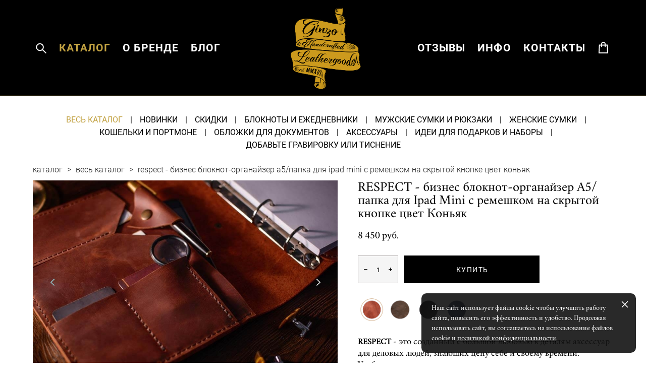

--- FILE ---
content_type: text/html; charset=UTF-8
request_url: https://ginzo.ru/shop/bloknot-organajzer-iz-kozhi-respect-konjak
body_size: 24157
content:
<!-- Vigbo-cms //cdn-st2.vigbo.com/u26215/34673/ january -->
<!DOCTYPE html>
<html lang="ru">
<head>
    <script>var _createCookie=function(e,o,t){var i,n="";t&&((i=new Date).setTime(i.getTime()+864e5*t),n="; expires="+i.toGMTString()),document.cookie=e+"="+o+n+"; path=/"};function getCookie(e){e=document.cookie.match(new RegExp("(?:^|; )"+e.replace(/([\.$?*|{}\(\)\[\]\\\/\+^])/g,"\\$1")+"=([^;]*)"));return e?decodeURIComponent(e[1]):void 0}"bot"==getCookie("_gphw_mode")&&_createCookie("_gphw_mode","humen",0);</script>
    <meta charset="utf-8">
<title>Бизнес блокнот-органайзер/папка для Ipad Mini -RESPECT- А5 цвет Коньяк- купить с бесплатной доставкой по Москве и по всей России</title>
<meta name="keywords" content="RESPECT - бизнес блокнот-органайзер А5/папка для Ipad Mini с ремешком на скрытой кнопке цвет Коньяк, ВЕСЬ КАТАЛОГ." />
<meta name="description" content="В нашем интернет-магазине вы можете заказать бизнес блокнот-органайзер-папка для Ipad MINI рыжего цвета из натуральной кожи. Для себя или в подарок. Ручная работа. Бесплатная доставка по Москве и по всей России. Гарантия качества. Именная гравировка." />
    <meta property="og:title" content="Бизнес блокнот-органайзер/папка для Ipad Mini -RESPECT- А5 цвет Коньяк- купить с бесплатной доставкой по Москве и по всей России" />
    <meta property="og:description" content="В нашем интернет-магазине вы можете заказать бизнес блокнот-органайзер-папка для Ipad MINI рыжего цвета из натуральной кожи. Для себя или в подарок. Ручная работа. Бесплатная доставка по Москве и по всей России. Гарантия качества. Именная гравировка." />
    <meta property="og:url" content="https://ginzo.ru/shop/bloknot-organajzer-iz-kozhi-respect-konjak" />
    <meta property="og:type" content="website" />
        <meta property="og:image" content="//cdn-sh1.vigbo.com/shops/46679/products/14493566/images/3-7a064c0f1e9795f099672f0642cfd1dc.jpg" />
        <meta property="og:image" content="//cdn-st2.vigbo.com/u26215/34673/logo/u-b42e69b1f9a4303cfa18d049830ed6f4@2x.png" />
        <meta property="og:image" content="//cdn-sh1.vigbo.com/shops/46679/products/14493566/images/3-450ca297806c19119490cadc8caa9a5c.jpg" />

<meta name="viewport" content="width=device-width, initial-scale=1">


	<link rel="shortcut icon" href="//cdn-st2.vigbo.com/u26215/34673/favicon.ico?ver=65b804ceb5a30" type="image/x-icon" />

<!-- Blog RSS -->

<!-- Preset CSS -->
    <script>window.use_preset = false;</script>

<script>
    window.cdn_paths = {};
    window.cdn_paths.modules = '//cdn-s.vigbo.com/cms/kevin2/site/' + 'dev/scripts/site/';
    window.cdn_paths.site_scripts = '//cdn-s.vigbo.com/cms/kevin2/site/' + 'dev/scripts/';
</script>
    <link href="https://fonts.googleapis.com/css?family=Abel|Alegreya:400,400i,700,700i,800,800i,900,900i|Alex+Brush|Amatic+SC:400,700|Andika|Anonymous+Pro:400i,700i|Anton|Arimo:400,400i,700,700i|Arsenal:400,400i,700,700i|Asap:400,400i,500,500i,600,600i,700,700i|Bad+Script|Baumans|Bitter:100,100i,200,200i,300,300i,400i,500,500i,600,600i,700i,800,800i,900,900i|Brygada+1918:400,700,400i,700i|Cactus+Classical+Serif|Carlito:400,700,400i,700i|Chocolate+Classical+Sans|Comfortaa:300,400,500,600,700|Commissioner:100,200,300,400,500,600,700,800,900|Cormorant:300i,400i,500,500i,600,600i,700i|Cormorant+Garamond:300i,400i,500,500i,600,600i,700i|Cormorant+Infant:300i,400i,500,500i,600,600i,700i|Cousine:400,400i,700,700i|Crafty+Girls|Cuprum:400,400i,700,700i|Days+One|Dela+Gothic+One|Delius+Unicase:400,700|Didact+Gothic|Dosis|EB+Garamond:400i,500,500i,600,600i,700i,800,800i|Euphoria+Script|Exo|Exo+2:100,100i,200,200i,300i,400i,500,500i,600,600i,700i,800,800i,900,900i|Federo|Fira+Code:300,500,600|Fira+Sans:100,100i,200,200i,300i,400i,500,500i,600,600i,700i,800,800i,900,900i|Fira+Sans+Condensed:100,100i,200,200i,300i,400i,500,500i,600,600i,700i,800,800i,900,900i|Forum|Gentium+Book+Plus:400,700,400i,700i|Gentium+Plus:400,700,400i,700i|Geologica:100,200,300,400,500,600,700,800,900|Glegoo:400,700|Golos+Text:400,500,600,700,800,900|Gudea:400,400i,700|Handlee|IBM+Plex+Mono:100,100i,200,200i,300i,400i,500,500i,600,600i,700i|IBM+Plex+Sans:100,100i,200,200i,300i,400i,500,500i,600,600i,700i|IBM+Plex+Serif:100,100i,200,200i,300,300i,400,400i,500,500i,600,600i,700,700i|Inter:100,200,300,400,500,600,700,800,900|Inter+Tight:100,200,300,400,500,600,700,800,900,100i,200i,300i,400i,500i,600i,700i,800i,900i|Istok+Web:400,400i,700,700i|JetBrains+Mono:100,100i,200,200i,300,300i,400,400i,500,500i,600,600i,700,700i,800,800i|Jost:100,100i,200,200i,300,300i,400,400i,500,500i,600,600i,700,700i,800,800i,900,900i|Jura:400,300,500,600,700|Kelly+Slab|Kranky|Krona+One|Leckerli+One|Ledger|Liter|Lobster|Lora:400,400i,700,700i,500,500i,600,600i|Lunasima:400,700|Manrope:200,300,400,500,600,700,800|Marck+Script|Marko+One|Marmelad|Merienda+One|Merriweather:300i,400i,700i,900,900i|Moderustic:300,400,500,600,700,800|Montserrat:300i,400i,500,500i,600,600i,700i,800,800i,900,900i|Montserrat+Alternates:100,100i,200,200i,300,300i,400,400i,500,500i,600,600i,700,700i,800,800i,900,900i|Mulish:200,300,400,500,600,700,800,900,200i,300i,400i,500i,600i,700i,800i,900i|Neucha|Noticia+Text:400,400i,700,700i|Noto+Sans:400,400i,700,700i|Noto+Sans+Mono:100,200,300,400,500,600,700,800,900|Noto+Serif:400,400i,700,700i|Noto+Serif+Display:100,200,300,400,500,600,700,800,900,100i,200i,300i,400i,500i,600i,700i,800i,900i|Nova+Flat|Nova+Oval|Nova+Round|Nova+Slim|Nunito:400,200,200i,300,300i,400i,600,600i,700,700i,800,800i,900,900i|Old+Standard+TT:400i|Open+Sans:300i,400i,600,600i,700i,800,800i|Open+Sans+Condensed:300,300i,700|Oranienbaum|Original+Surfer|Oswald:200,500,600|Oxygen:300|Pacifico|Philosopher:400,400i,700,700i|Piazzolla:100,200,300,400,500,600,700,800,900,100i,200i,300i,400i,500i,600i,700i,800i,900i|Play:400,700|Playfair+Display:400,700,400i,500,500i,600,600i,700i,800,800i,900,900i|Playfair+Display+SC|Poiret+One|Press+Start+2P|Prosto+One|PT+Mono|PT+Sans:400i,700i|PT+Sans+Caption:400,700|PT+Sans+Narrow:400,700|PT+Serif:400i,700i|PT+Serif+Caption:400,400i|Quicksand|Raleway:100,100i,300i,400i,500,500i,600,600i,700i,800,800i,900,900i|Roboto:100,100i,300i,400i,500,500i,700i,900,900i|Roboto+Condensed:300i,400i,700i|Roboto+Mono:100,100i,200,200i,300,300i,400,400i,500,500i,600,600i,700,700i|Roboto+Slab:100,200,500,600,800,900|Rochester|Rokkitt:400,100,300,500,600,700,800,900|Rubik:300i,400i,500,500i,600,600i,700i,800,800i,900,900i|Ruslan+Display|Russo+One|Salsa|Satisfy|Scada:400,400i,700,700i|Snippet|Sofia|Source+Code+Pro:200,300,400,500,600,700,900|Source+Sans+Pro:200,300,400,600,700,900|Source+Serif+Pro:200,200i,300,300i,400,400i,600,600i,700,700i,900,900i|Spectral:200,200i,300,300i,400,400i,500,500i,600,600i,700,700i,800,800i|Stint+Ultra+Expanded|STIX+Two+Text:400,700,400i,700i|Syncopate|Tenor+Sans|Tinos:400,400i,700,700i|Trochut|Ubuntu:300i,400i,500,500i,700i|Ubuntu+Condensed|Ubuntu+Mono:400,400i,700,700i|Unbounded:200,300,400,500,600,700,800,900|Underdog|Unkempt:400,700|Voces|Wix+Madefor+Display:400,500,600,700,800|Wix+Madefor+Text:400,500,600,700,800,400i,500i,600i,700i,800i|Yeseva+One|Ysabeau:100,200,300,400,500,600,700,800,900,100i,200i,300i,400i,500i,600i,700i,800i,900i|Ysabeau+Infant:100,200,300,400,500,600,700,800,900,100i,200i,300i,400i,500i,600i,700i,800i,900i|Ysabeau+Office:100,200,300,400,500,600,700,800,900,100i,200i,300i,400i,500i,600i,700i,800i,900i|Ysabeau+SC:100,200,300,400,500,600,700,800,900|Zen+Old+Mincho&display=swap&subset=cyrillic" rel="stylesheet">
    <!-- Preconnect resource -->
    <link rel="preconnect" href="https://ginzo.ru/">
    <link rel="preconnect" href="//cdn-s.vigbo.com/cms/kevin2/site/">
    <link rel="preconnect" href="//cdn-sh.vigbo.com">

    <!-- Preload JS -->
    <link rel="preload" as="script" href="//cdn-s.vigbo.com/cms/kevin2/site/dev/scripts/vendor/jquery-3.3.1.min.js?ver=TMEOSz">
    <link rel="preload" as="script" href="//cdn-s.vigbo.com/cms/kevin2/site/prod/js/site.js?ver=TMEOSz">

            <!-- React Preload JS -->
        <link rel="preload" as="script" href="//cdn-s.vigbo.com/cms/kevin2/site/prod/js/runtime-main.js?ver=TMEOSz">
        <link rel="preload" as="script" href="//cdn-s.vigbo.com/cms/kevin2/site/prod/js/main.chunk.js?ver=TMEOSz">
    
    <!-- CORE CSS -->
    
        <!-- SHOP CSS -->
    <link rel="preload" as="style" onload="this.onload=null;this.rel='stylesheet'" href="//cdn-sh.vigbo.com/vigbo-cms/styles/prod/build_shop_front.css?v=o4RpKw">
    <noscript>
        <link rel="stylesheet" type="text/css" href="//cdn-sh.vigbo.com/vigbo-cms/styles/prod/build_shop_front.css?v=o4RpKw">
    </noscript>
    
    <!-- SITE CSS -->
    <link rel="preload" as="style" onload="this.onload=null;this.rel='stylesheet'" href="//cdn-s.vigbo.com/cms/kevin2/site/prod/css/build_cms_front.css?v=o4RpKw">
    <noscript>
        <link rel="stylesheet" type="text/css" href="//cdn-s.vigbo.com/cms/kevin2/site/prod/css/build_cms_front.css?v=o4RpKw">
    </noscript>

        <!-- CUSTOM SHOP CSS -->
    <link rel="preload" as="style" onload="this.onload=null;this.rel='stylesheet'" href="https://ginzo.ru/css/custom-shop.css?v=46.1494">
    <noscript>
        <link rel="stylesheet" type="text/css" href="https://ginzo.ru/css/custom-shop.css?v=46.1494">
    </noscript>
    
        <!-- React styles -->
    <link rel="preload" as="style" onload="this.onload=null;this.rel='stylesheet'" href="//cdn-s.vigbo.com/cms/kevin2/site/prod/css/main.chunk.css?ver=TMEOSz">
    <noscript>
        <link rel="stylesheet" type="text/css" href="//cdn-s.vigbo.com/cms/kevin2/site/prod/css/main.chunk.css?ver=TMEOSz">
    </noscript>
    <!-- /React styles -->
    
    <!-- LIFE CHANGED CSS -->
            <link rel="preload" as="style" onload="this.onload=null;this.rel='stylesheet'" href="https://ginzo.ru/css/custom.css?v=46.1494">
        <noscript>
            <link rel="stylesheet" type="text/css" href="https://ginzo.ru/css/custom.css?v=46.1494">
        </noscript>
    
    
                
            <link rel="preload" as="style" onload="this.onload=null;this.rel='stylesheet'" href="https://ginzo.ru/css/css_user.css?v=46.1494">
        <noscript>
            <link rel="stylesheet" type="text/css" href="https://ginzo.ru/css/css_user.css?v=46.1494">
        </noscript>
    
    
    <meta name="p:domain_verify" content="d58a21e32fab9a4c2e3004ff4dbfcf5b"/>    <style>
    .adaptive-desktop .custom__content--max-width,
    .adaptive-desktop .md-infoline__wrap {
        max-width: 100%;
    }
</style>
    <script src="//cdn-s.vigbo.com/cms/kevin2/site/dev/scripts/vendor/jquery-3.3.1.min.js?ver=TMEOSz"></script>

    </head>


	



    <body data-template="january" class="f__preset-box f__site f__2 loading locale_ru january mod--search-enable mod--img-logo mod--header-static mod--menu-action-on-scroll mod--menu-load-on-scroll mod--menu-effect-from-top mod--menu-align-content desktop mod--shop-page adaptive-desktop mod--horizontal-menu mod--infoline-disable bot-version js--loading-cascade mod--font-none-preset layout-logo-center--from-logo   " data-preview="">

            
    
        <div class="l-wrap js-wrap">

    <header class="l-header l-header-main js-header-main layout-logo-center--from-logo  ">
    <div class="l-header__wrapper custom__header-decorate-line custom__menu-bg-rgba mod--menubg-nochange custom__header-padding-y mod--show-menu-after-logo-load mod--effect-move-from-top">
        <div class="l-header__cont custom__content--max-width">
            <div class="l-header__row">
                <div class="l-header__col0 l-header__col l-header__mobile--box"><!-- mobile menu -->
                    <!-- basket icon for mobile -->
                                            <div class="md-menu__icons mod--right md-menu__li-l1">
                            <!-- Если есть поиск или корзина -->
    <div class="l-header__icons--box f__menu">
        &nbsp; <!-- для выравнивания по вертикали (дублирует размер шрифта) -->

        <div class="l-header__icons--wrap">
            <div class="js--iconBasketWrapper" >
                 <!-- если не только Поиск и есть Магазин -->
                    <!-- то выводим корзину -->
                    <div class="js--iconBasketView shop_page l-header__icon l-header__icon--cart" >
                        <a href='/shop/cart' class='shop-basket--box lnk-cart design_editor-icons' data-id='shop-cart-widget'>
                            <span class='shop-basket'>
                                                                    <!-- Basket 01 -->
                                    <svg xmlns="http://www.w3.org/2000/svg" viewBox="0 0 14.57 17.5"><path class="basket-svg-style basket-svg-edit-round basket-svg-edit-limit" d="M4.58,7.15V3.42A2.69,2.69,0,0,1,7.29.75h0A2.69,2.69,0,0,1,10,3.42V7.15"/><polygon class="basket-svg-style basket-svg-edit-limit" points="13.79 16.75 0.79 16.75 1.33 5.02 13.24 5.02 13.79 16.75"/></svg>

                                                            </span>
                            <span class='shop-cart-widget-amount'>
                                                            </span>
                        </a>
                    </div>
                
            </div>

                            <div class="l-header__icon l-header__icon--search">
                    <a class="searchform__svg js--open_searchform design_editor-icons">
                        <svg xmlns="http://www.w3.org/2000/svg" viewBox="0 0 15.5 17.5"><ellipse class="search-svg-style" cx="5.92" cy="8.01" rx="5.17" ry="5.13"/><line class="search-svg-style" x1="9.59" y1="11.64" x2="14.75" y2="16.75"/></svg>
                    </a>
                </div>
                    </div>

        <!-- Add separator -->
                <!-- -->
    </div>
                        </div>
                                    </div>

                <div class="l-header__col2 l-header__col">
                    <nav class='md-menu clearfix' data-menu-type="origin">

                        <!-- only SEARCH icon -->
                                                    <div class="md-menu__icons mod--left md-menu__li-l1 md-menu__has-separator md-menu__separator-after">
                                <!-- Если есть поиск или корзина -->
    <div class="l-header__icons--box f__menu">
        &nbsp; <!-- для выравнивания по вертикали (дублирует размер шрифта) -->

        <div class="l-header__icons--wrap">
            <div class="js--iconBasketWrapper" style="display: none;">
                
            </div>

                            <div class="l-header__icon l-header__icon--search">
                    <a class="searchform__svg js--open_searchform design_editor-icons">
                        <svg xmlns="http://www.w3.org/2000/svg" viewBox="0 0 15.5 17.5"><ellipse class="search-svg-style" cx="5.92" cy="8.01" rx="5.17" ry="5.13"/><line class="search-svg-style" x1="9.59" y1="11.64" x2="14.75" y2="16.75"/></svg>
                    </a>
                </div>
                    </div>

        <!-- Add separator -->
                <!-- -->
    </div>
                            </div>
                        
                        			<ul class="menu md-menu__main js--menu__main is--level1 		 mod--menu_left"><li  id="2738603" data-id="2738603" class="md-menu__li-l1 menu-item js--menu__li-l1  active"><a class="md-menu__href-l1 is--link-level1 f__menu mod--href-l1__shop js--shop-categories-link  big-height5" data-name="КАТАЛОГ" data-url="shop" href="https://ginzo.ru/shop"  >КАТАЛОГ</a></li><li  id="2775980" data-id="2775980" class="md-menu__li-l1 menu-item js--menu__li-l1  with-sub"><a class="md-menu__href-l1 js--menu-mobile-sildetoggle is--link-level1 f__menu   big-height5" href="https://ginzo.ru/about"  >О БРЕНДЕ</a><div class="md-menu__wrap-l2 js--menu-submenu" id="sub-2775980" data-parent-id="2775980"><ul class="mod--submenu-center js--menu-submenu__ul mod--custom-scrollbar__not-mac"><li class="md-menu__li-l2 "><a class="md-menu__href-l2 f__sub-menu" href="https://ginzo.ru/about"  >КТО МЫ</a></li><li class="md-menu__li-l2 "><a class="md-menu__href-l2 f__sub-menu" href="https://ginzo.ru/galereja"  >ГАЛЕРЕЯ</a></li></ul></div></li><li  id="2783066" data-id="2783066" class="md-menu__li-l1 menu-item js--menu__li-l1 "><a class="md-menu__href-l1 is--link-level1 f__menu  big-height5" href="https://ginzo.ru/blog"  >БЛОГ</a></li></ul><div class="md-menu-mobile__socials social-icons"><div class="social-icons-wrapper"></div></div>                    </nav>
                </div>

                <div class="l-header__col1 l-header__col l-header__logo--box mod--set-logo-max-width">
                    <div id='logoWrap' class='logo__wrap' data-lt="image">
                        
<div class="logo logo-image">
	<a href="https://ginzo.ru/">
		

			
			<img src="[data-uri]"
				 data-src="//cdn-st2.vigbo.com/u26215/34673/logo/u-b42e69b1f9a4303cfa18d049830ed6f4.png?v=46.1494"
				 alt="Аксессуары и подарки из кожи от российского бренда GINZO"
				 title="Аксессуары и подарки из кожи от российского бренда GINZO"
				 class=" mod--has-logo2x mod--has-logo1x "
				 						data-src2x="//cdn-st2.vigbo.com/u26215/34673/logo/u-b42e69b1f9a4303cfa18d049830ed6f4@2x.png?v=46.1494"
						data-width2x="125"
				 			/>
			</a>

</div>
                    </div>
                </div>

                <div class="l-header__col4 l-header__col">
                    <nav class='md-menu clearfix' data-menu-type="origin">

                        			<ul class="menu md-menu__main js--menu__main is--level1 		 mod--menu_left"><li  id="2881529" data-id="2881529" class="md-menu__li-l1 menu-item js--menu__li-l1 "><a class="md-menu__href-l1 is--link-level1 f__menu  big-height5" href="https://ginzo.ru/otzyvy"  >ОТЗЫВЫ</a></li><li  id="2738591" data-id="2738591" class="md-menu__li-l1 menu-item js--menu__li-l1  with-sub"><a class="md-menu__href-l1 js--menu-mobile-sildetoggle is--link-level1 f__menu   big-height5" href="https://ginzo.ru/payment"  >ИНФО</a><div class="md-menu__wrap-l2 js--menu-submenu" id="sub-2738591" data-parent-id="2738591"><ul class="mod--submenu-center js--menu-submenu__ul mod--custom-scrollbar__not-mac"><li class="md-menu__li-l2 "><a class="md-menu__href-l2 f__sub-menu" href="https://ginzo.ru/payment"  >ОПЛАТА</a></li><li class="md-menu__li-l2 "><a class="md-menu__href-l2 f__sub-menu" href="https://ginzo.ru/dostavka"  >ДОСТАВКА</a></li><li class="md-menu__li-l2 "><a class="md-menu__href-l2 f__sub-menu" href="https://ginzo.ru/sotrudnichestvo"  >КОРПОРАТИВНЫЕ ПОДАРКИ</a></li><li class="md-menu__li-l2 "><a class="md-menu__href-l2 f__sub-menu" href="https://ginzo.ru/garantija"  >ГАРАНТИЯ</a></li><li class="md-menu__li-l2 "><a class="md-menu__href-l2 f__sub-menu" href="https://ginzo.ru/politika-konfidentsialnosti"  >ПОЛИТИКА КОНФИДЕНЦИАЛЬНОСТИ</a></li><li class="md-menu__li-l2 "><a class="md-menu__href-l2 f__sub-menu" href="https://ginzo.ru/faq-chastye-voprosy"  >FAQ - ЧАСТО ЗАДАВАЕМЫЕ ВОПРОСЫ</a></li></ul></div></li><li  id="2738594" data-id="2738594" class="md-menu__li-l1 menu-item js--menu__li-l1 "><a class="md-menu__href-l1 is--link-level1 f__menu  big-height5" href="https://ginzo.ru/contacts"  >КОНТАКТЫ</a></li></ul><div class="md-menu-mobile__socials social-icons"><div class="social-icons-wrapper"></div></div>
                        <!-- only BASKET icon -->
                                                    <div class="js--menu-icons md-menu__icons mod--right md-menu__li-l1 md-menu__has-separator shop_page" >
                                <!-- Если есть поиск или корзина -->
    <div class="l-header__icons--box f__menu">
        &nbsp; <!-- для выравнивания по вертикали (дублирует размер шрифта) -->

        <div class="l-header__icons--wrap">
            <div class="js--iconBasketWrapper" >
                 <!-- если не только Поиск и есть Магазин -->
                    <!-- то выводим корзину -->
                    <div class="js--iconBasketView shop_page l-header__icon l-header__icon--cart" >
                        <a href='/shop/cart' class='shop-basket--box lnk-cart design_editor-icons' data-id='shop-cart-widget'>
                            <span class='shop-basket'>
                                                                    <!-- Basket 01 -->
                                    <svg xmlns="http://www.w3.org/2000/svg" viewBox="0 0 14.57 17.5"><path class="basket-svg-style basket-svg-edit-round basket-svg-edit-limit" d="M4.58,7.15V3.42A2.69,2.69,0,0,1,7.29.75h0A2.69,2.69,0,0,1,10,3.42V7.15"/><polygon class="basket-svg-style basket-svg-edit-limit" points="13.79 16.75 0.79 16.75 1.33 5.02 13.24 5.02 13.79 16.75"/></svg>

                                                            </span>
                            <span class='shop-cart-widget-amount'>
                                                            </span>
                        </a>
                    </div>
                
            </div>

                            <div class="l-header__icon l-header__icon--search">
                    <a class="searchform__svg js--open_searchform design_editor-icons">
                        <svg xmlns="http://www.w3.org/2000/svg" viewBox="0 0 15.5 17.5"><ellipse class="search-svg-style" cx="5.92" cy="8.01" rx="5.17" ry="5.13"/><line class="search-svg-style" x1="9.59" y1="11.64" x2="14.75" y2="16.75"/></svg>
                    </a>
                </div>
                    </div>

        <!-- Add separator -->
                <!-- -->
    </div>
                            </div>
                                            </nav>
                </div>

                <div class="l-header__col3 l-header__col l-header__ham--box" data-count-pages="6">
    <div class="md-menu__hamburger js-mob-menu-open">
        <svg height="20px" xmlns="http://www.w3.org/2000/svg" viewBox="0 0 18 17.5"><line class="hamburger-svg-style" y1="1" x2="18" y2="1"/><line class="hamburger-svg-style" y1="7" x2="18" y2="7"/><line class="hamburger-svg-style" y1="13" x2="18" y2="13"/></svg>
    </div>
</div>
            </div>
        </div>
    </div>
</header>



        <!-- Mobile menu -->
        <!-- mobile menu -->
<div  data-menu-type="mobile" data-custom-scroll data-set-top="stay-in-window" class="custom__header-decorate-line mod--custom-scroll-hidden mod--custom-scroll-resize md-menu--mobile js--menu--mobile mod--set-top--stop-mobile">
    <div class="md-menu--mobile__cont js--menu-mobile__cont">
                <div class="md-menu__icons mod--right md-menu__li-l1 js--menu__li-l1">
            <!-- Если есть поиск или корзина -->
    <div class="l-header__icons--box f__menu">
        &nbsp; <!-- для выравнивания по вертикали (дублирует размер шрифта) -->

        <div class="l-header__icons--wrap">
            <div class="js--iconBasketWrapper" >
                 <!-- если не только Поиск и есть Магазин -->
                    <!-- то выводим корзину -->
                    <div class="js--iconBasketView shop_page l-header__icon l-header__icon--cart" >
                        <a href='/shop/cart' class='shop-basket--box lnk-cart design_editor-icons' data-id='shop-cart-widget'>
                            <span class='shop-basket'>
                                                                    <!-- Basket 01 -->
                                    <svg xmlns="http://www.w3.org/2000/svg" viewBox="0 0 14.57 17.5"><path class="basket-svg-style basket-svg-edit-round basket-svg-edit-limit" d="M4.58,7.15V3.42A2.69,2.69,0,0,1,7.29.75h0A2.69,2.69,0,0,1,10,3.42V7.15"/><polygon class="basket-svg-style basket-svg-edit-limit" points="13.79 16.75 0.79 16.75 1.33 5.02 13.24 5.02 13.79 16.75"/></svg>

                                                            </span>
                            <span class='shop-cart-widget-amount'>
                                                            </span>
                        </a>
                    </div>
                
            </div>

                            <div class="l-header__icon l-header__icon--search">
                    <a class="searchform__svg js--open_searchform design_editor-icons">
                        <svg xmlns="http://www.w3.org/2000/svg" viewBox="0 0 15.5 17.5"><ellipse class="search-svg-style" cx="5.92" cy="8.01" rx="5.17" ry="5.13"/><line class="search-svg-style" x1="9.59" y1="11.64" x2="14.75" y2="16.75"/></svg>
                    </a>
                </div>
                    </div>

        <!-- Add separator -->
                <!-- -->
    </div>
        </div>
        
        			<ul class="menu md-menu__main js--menu__main is--level1 		 mod--menu_left"><li  id="2738603" data-id="2738603" class="md-menu__li-l1 menu-item js--menu__li-l1  active"><a class="md-menu__href-l1 is--link-level1 f__menu mod--href-l1__shop js--shop-categories-link  big-height5" data-name="КАТАЛОГ" data-url="shop" href="https://ginzo.ru/shop"  >КАТАЛОГ</a></li><li  id="2775980" data-id="2775980" class="md-menu__li-l1 menu-item js--menu__li-l1  with-sub"><a class="md-menu__href-l1 js--menu-mobile-sildetoggle is--link-level1 f__menu   big-height5" href="https://ginzo.ru/about"  >О БРЕНДЕ</a><div class="md-menu__wrap-l2 js--menu-submenu" id="sub-2775980" data-parent-id="2775980"><ul class="mod--submenu-center js--menu-submenu__ul mod--custom-scrollbar__not-mac"><li class="md-menu__li-l2 "><a class="md-menu__href-l2 f__sub-menu" href="https://ginzo.ru/about"  >КТО МЫ</a></li><li class="md-menu__li-l2 "><a class="md-menu__href-l2 f__sub-menu" href="https://ginzo.ru/galereja"  >ГАЛЕРЕЯ</a></li></ul></div></li><li  id="2783066" data-id="2783066" class="md-menu__li-l1 menu-item js--menu__li-l1 "><a class="md-menu__href-l1 is--link-level1 f__menu  big-height5" href="https://ginzo.ru/blog"  >БЛОГ</a></li><li  id="2881529" data-id="2881529" class="md-menu__li-l1 menu-item js--menu__li-l1 "><a class="md-menu__href-l1 is--link-level1 f__menu  big-height5" href="https://ginzo.ru/otzyvy"  >ОТЗЫВЫ</a></li><li  id="2738591" data-id="2738591" class="md-menu__li-l1 menu-item js--menu__li-l1  with-sub"><a class="md-menu__href-l1 js--menu-mobile-sildetoggle is--link-level1 f__menu   big-height5" href="https://ginzo.ru/payment"  >ИНФО</a><div class="md-menu__wrap-l2 js--menu-submenu" id="sub-2738591" data-parent-id="2738591"><ul class="mod--submenu-center js--menu-submenu__ul mod--custom-scrollbar__not-mac"><li class="md-menu__li-l2 "><a class="md-menu__href-l2 f__sub-menu" href="https://ginzo.ru/payment"  >ОПЛАТА</a></li><li class="md-menu__li-l2 "><a class="md-menu__href-l2 f__sub-menu" href="https://ginzo.ru/dostavka"  >ДОСТАВКА</a></li><li class="md-menu__li-l2 "><a class="md-menu__href-l2 f__sub-menu" href="https://ginzo.ru/sotrudnichestvo"  >КОРПОРАТИВНЫЕ ПОДАРКИ</a></li><li class="md-menu__li-l2 "><a class="md-menu__href-l2 f__sub-menu" href="https://ginzo.ru/garantija"  >ГАРАНТИЯ</a></li><li class="md-menu__li-l2 "><a class="md-menu__href-l2 f__sub-menu" href="https://ginzo.ru/politika-konfidentsialnosti"  >ПОЛИТИКА КОНФИДЕНЦИАЛЬНОСТИ</a></li><li class="md-menu__li-l2 "><a class="md-menu__href-l2 f__sub-menu" href="https://ginzo.ru/faq-chastye-voprosy"  >FAQ - ЧАСТО ЗАДАВАЕМЫЕ ВОПРОСЫ</a></li></ul></div></li><li  id="2738594" data-id="2738594" class="md-menu__li-l1 menu-item js--menu__li-l1 "><a class="md-menu__href-l1 is--link-level1 f__menu  big-height5" href="https://ginzo.ru/contacts"  >КОНТАКТЫ</a></li></ul><div class="md-menu-mobile__socials social-icons"><div class="social-icons-wrapper"></div></div>
        <span class="js-close-mobile-menu close-mobile-menu">
        <!--<svg width="20px" height="20px"  xmlns="http://www.w3.org/2000/svg" viewBox="0 0 14.39 17.5"><line class="close-menu-burger" x1="0.53" y1="2.04" x2="13.86" y2="15.37"/><line class="close-menu-burger" x1="0.53" y1="15.37" x2="13.86" y2="2.04"/></svg>-->
            <svg xmlns="http://www.w3.org/2000/svg" width="18" height="18" viewBox="0 0 18 18"><path class="close-menu-burger" fill="none" fill-rule="evenodd" stroke="#fff" stroke-linecap="round" stroke-linejoin="round" stroke-width="1.5" d="M9 9.5l8-8-8 8-8-8 8 8zm0 0l8 8-8-8-8 8 8-8z"/></svg>
        </span>
    </div>
</div>

        <!-- Blog Slider -->
        
        <!-- CONTENT -->
        <div class="l-content l-content--main  desktop ">
            <section class="l-content--box l-content--box-shop js--box-shop shopProductPage" data-hash="shop" data-structure="">
    <div class="container custom__content--max-width">
        <div class="page shop-product autotest--shop-product ">

        <nav class="shop-menu horizontal-dropdown">
        <ul>
            
                                <li class="shop-menu-item active">
                    <a class="shop-menu__href-level-1 de--shop-menu__li-level-1 f__s_category f__3" href="https://ginzo.ru/shop/vse">
                        ВЕСЬ КАТАЛОГ                    </a>
                                    </li>
                <li class="shop-menu__href-level-1 de--shop-menu__li-level-1 separator f__s_category f__3 f__mt-0 f__mb-0">|</li>
            
                                <li class="shop-menu-item ">
                    <a class="shop-menu__href-level-1 de--shop-menu__li-level-1 f__s_category f__3" href="https://ginzo.ru/shop/new">
                        НОВИНКИ                    </a>
                                    </li>
                <li class="shop-menu__href-level-1 de--shop-menu__li-level-1 separator f__s_category f__3 f__mt-0 f__mb-0">|</li>
            
                                <li class="shop-menu-item ">
                    <a class="shop-menu__href-level-1 de--shop-menu__li-level-1 f__s_category f__3" href="https://ginzo.ru/shop/sale">
                        СКИДКИ                    </a>
                                    </li>
                <li class="shop-menu__href-level-1 de--shop-menu__li-level-1 separator f__s_category f__3 f__mt-0 f__mb-0">|</li>
            
                                <li class="shop-menu-item  with-sub">
                    <a class="shop-menu__href-level-1 de--shop-menu__li-level-1 f__s_category f__3" href="https://ginzo.ru/shop/bloknoty" data-open-menu-link="1">
                        БЛОКНОТЫ И ЕЖЕДНЕВНИКИ                    </a>
                                            <ul class="shop-sub-menu js--shop-submenu mod--custom-scrollbar ">
                            
                                                                <li class="shop-menu-item de--shop-menu__dropdown__bg ">
                                    <a class="shop-menu__href-level-2 de--shop-menu__li-level-2 f__s_sub-category f__3" href="https://ginzo.ru/shop/kozhanie-bloknoty-na-koltsah">БЛОКНОТЫ НА КОЛЬЦАХ</a>
                                </li>
                            
                                                                <li class="shop-menu-item de--shop-menu__dropdown__bg ">
                                    <a class="shop-menu__href-level-2 de--shop-menu__li-level-2 f__s_sub-category f__3" href="https://ginzo.ru/shop/kozhanye-ezhednevniki">КОЖАНЫЕ ЕЖЕДНЕВНИКИ</a>
                                </li>
                            
                                                                <li class="shop-menu-item de--shop-menu__dropdown__bg ">
                                    <a class="shop-menu__href-level-2 de--shop-menu__li-level-2 f__s_sub-category f__3" href="https://ginzo.ru/shop/biznes-bloknoty">БИЗНЕС БЛОКНОТЫ И ЕЖЕДНЕВНИКИ</a>
                                </li>
                            
                                                                <li class="shop-menu-item de--shop-menu__dropdown__bg ">
                                    <a class="shop-menu__href-level-2 de--shop-menu__li-level-2 f__s_sub-category f__3" href="https://ginzo.ru/shop/krasivye-i-jarkie-bloknoty">КРАСИВЫЕ И ЯРКИЕ БЛОКНОТЫ</a>
                                </li>
                            
                                                                <li class="shop-menu-item de--shop-menu__dropdown__bg ">
                                    <a class="shop-menu__href-level-2 de--shop-menu__li-level-2 f__s_sub-category f__3" href="https://ginzo.ru/shop/bloknoty-i-ezhednevniki-s-smennim-blokom">ОБЛОЖКИ СО СМЕННЫМ БЛОКОМ</a>
                                </li>
                            
                                                                <li class="shop-menu-item de--shop-menu__dropdown__bg ">
                                    <a class="shop-menu__href-level-2 de--shop-menu__li-level-2 f__s_sub-category f__3" href="https://ginzo.ru/shop/bloknoty-organajzery">БЛОКНОТЫ ПО РАЗМЕРАМ</a>
                                </li>
                            
                                                                <li class="shop-menu-item de--shop-menu__dropdown__bg ">
                                    <a class="shop-menu__href-level-2 de--shop-menu__li-level-2 f__s_sub-category f__3" href="https://ginzo.ru/shop/podarochnye-bloknoty">ПОДАРОЧНЫЕ БЛОКНОТЫ</a>
                                </li>
                            
                                                                <li class="shop-menu-item de--shop-menu__dropdown__bg ">
                                    <a class="shop-menu__href-level-2 de--shop-menu__li-level-2 f__s_sub-category f__3" href="https://ginzo.ru/shop/imennye-bloknoty">ИМЕННЫЕ БЛОКНОТЫ</a>
                                </li>
                            
                                                                <li class="shop-menu-item de--shop-menu__dropdown__bg ">
                                    <a class="shop-menu__href-level-2 de--shop-menu__li-level-2 f__s_sub-category f__3" href="https://ginzo.ru/shop/dopolnenija-i-smennye-bloki">ДОПОЛНЕНИЯ И СМЕННЫЕ БЛОКИ</a>
                                </li>
                            
                                                                <li class="shop-menu-item de--shop-menu__dropdown__bg ">
                                    <a class="shop-menu__href-level-2 de--shop-menu__li-level-2 f__s_sub-category f__3" href="https://ginzo.ru/shop/karmannye-bloknoty-a6">ФОРМАТ А6</a>
                                </li>
                            
                                                                <li class="shop-menu-item de--shop-menu__dropdown__bg ">
                                    <a class="shop-menu__href-level-2 de--shop-menu__li-level-2 f__s_sub-category f__3" href="https://ginzo.ru/shop/bloknoty-i-ezhednevniki-a4">ФОРМАТ А4</a>
                                </li>
                            
                                                                <li class="shop-menu-item de--shop-menu__dropdown__bg ">
                                    <a class="shop-menu__href-level-2 de--shop-menu__li-level-2 f__s_sub-category f__3" href="https://ginzo.ru/shop/bloknoty-i-ezhednevniki-a5">ФОРМАТ А5</a>
                                </li>
                                                    </ul>
                                    </li>
                <li class="shop-menu__href-level-1 de--shop-menu__li-level-1 separator f__s_category f__3 f__mt-0 f__mb-0">|</li>
            
                                <li class="shop-menu-item  with-sub">
                    <a class="shop-menu__href-level-1 de--shop-menu__li-level-1 f__s_category f__3" href="https://ginzo.ru/shop/muzhskie-sumki-iz-kozhi" data-open-menu-link="1">
                        МУЖСКИЕ СУМКИ И РЮКЗАКИ                    </a>
                                            <ul class="shop-sub-menu js--shop-submenu mod--custom-scrollbar ">
                            
                                                                <li class="shop-menu-item de--shop-menu__dropdown__bg ">
                                    <a class="shop-menu__href-level-2 de--shop-menu__li-level-2 f__s_sub-category f__3" href="https://ginzo.ru/shop/portfeli-i-delovye-sumki">ПОРТФЕЛИ И ДЕЛОВЫЕ СУМКИ</a>
                                </li>
                            
                                                                <li class="shop-menu-item de--shop-menu__dropdown__bg ">
                                    <a class="shop-menu__href-level-2 de--shop-menu__li-level-2 f__s_sub-category f__3" href="https://ginzo.ru/shop/muzhskie-rjukzaki">МУЖСКИЕ РЮКЗАКИ</a>
                                </li>
                            
                                                                <li class="shop-menu-item de--shop-menu__dropdown__bg ">
                                    <a class="shop-menu__href-level-2 de--shop-menu__li-level-2 f__s_sub-category f__3" href="https://ginzo.ru/shop/muzhskie-sumki-cherez-plecho">МУЖСКИЕ СУМКИ ЧЕРЕЗ ПЛЕЧО</a>
                                </li>
                            
                                                                <li class="shop-menu-item de--shop-menu__dropdown__bg ">
                                    <a class="shop-menu__href-level-2 de--shop-menu__li-level-2 f__s_sub-category f__3" href="https://ginzo.ru/shop/muzhskie-pojasnye-sumki">МУЖСКИЕ ПОЯСНЫЕ СУМКИ</a>
                                </li>
                            
                                                                <li class="shop-menu-item de--shop-menu__dropdown__bg ">
                                    <a class="shop-menu__href-level-2 de--shop-menu__li-level-2 f__s_sub-category f__3" href="https://ginzo.ru/shop/dorozhnye-sumki-kozhanie">ДОРОЖНЫЕ СУМКИ</a>
                                </li>
                            
                                                                <li class="shop-menu-item de--shop-menu__dropdown__bg ">
                                    <a class="shop-menu__href-level-2 de--shop-menu__li-level-2 f__s_sub-category f__3" href="https://ginzo.ru/shop/sumki-planshety">СУМКИ ПЛАНШЕТЫ</a>
                                </li>
                                                    </ul>
                                    </li>
                <li class="shop-menu__href-level-1 de--shop-menu__li-level-1 separator f__s_category f__3 f__mt-0 f__mb-0">|</li>
            
                                <li class="shop-menu-item  with-sub">
                    <a class="shop-menu__href-level-1 de--shop-menu__li-level-1 f__s_category f__3" href="https://ginzo.ru/shop/sumki" data-open-menu-link="1">
                        ЖЕНСКИЕ СУМКИ                    </a>
                                            <ul class="shop-sub-menu js--shop-submenu mod--custom-scrollbar ">
                            
                                                                <li class="shop-menu-item de--shop-menu__dropdown__bg ">
                                    <a class="shop-menu__href-level-2 de--shop-menu__li-level-2 f__s_sub-category f__3" href="https://ginzo.ru/shop/zhenskie-sumki-kozhanie">ЖЕНСКИЕ СУМКИ НА ПЛЕЧО</a>
                                </li>
                            
                                                                <li class="shop-menu-item de--shop-menu__dropdown__bg ">
                                    <a class="shop-menu__href-level-2 de--shop-menu__li-level-2 f__s_sub-category f__3" href="https://ginzo.ru/shop/sumki-shoppery">СУМКИ ШОППЕРЫ</a>
                                </li>
                                                    </ul>
                                    </li>
                <li class="shop-menu__href-level-1 de--shop-menu__li-level-1 separator f__s_category f__3 f__mt-0 f__mb-0">|</li>
            
                                <li class="shop-menu-item  with-sub">
                    <a class="shop-menu__href-level-1 de--shop-menu__li-level-1 f__s_category f__3" href="https://ginzo.ru/shop/portmone" data-open-menu-link="1">
                        КОШЕЛЬКИ И ПОРТМОНЕ                    </a>
                                            <ul class="shop-sub-menu js--shop-submenu mod--custom-scrollbar ">
                            
                                                                <li class="shop-menu-item de--shop-menu__dropdown__bg ">
                                    <a class="shop-menu__href-level-2 de--shop-menu__li-level-2 f__s_sub-category f__3" href="https://ginzo.ru/shop/muzhskie-portmone">МУЖСКИЕ ПОРТМОНЕ</a>
                                </li>
                            
                                                                <li class="shop-menu-item de--shop-menu__dropdown__bg ">
                                    <a class="shop-menu__href-level-2 de--shop-menu__li-level-2 f__s_sub-category f__3" href="https://ginzo.ru/shop/womens_wallets">ЖЕНСКИЕ КОШЕЛЬКИ</a>
                                </li>
                            
                                                                <li class="shop-menu-item de--shop-menu__dropdown__bg ">
                                    <a class="shop-menu__href-level-2 de--shop-menu__li-level-2 f__s_sub-category f__3" href="https://ginzo.ru/shop/cardholders">КАРТХОЛДЕРЫ, ВИЗИТНИЦЫ</a>
                                </li>
                            
                                                                <li class="shop-menu-item de--shop-menu__dropdown__bg ">
                                    <a class="shop-menu__href-level-2 de--shop-menu__li-level-2 f__s_sub-category f__3" href="https://ginzo.ru/shop/zazhim-dlja-deneg">ЗАЖИМЫ ДЛЯ ДЕНЕГ</a>
                                </li>
                            
                                                                <li class="shop-menu-item de--shop-menu__dropdown__bg ">
                                    <a class="shop-menu__href-level-2 de--shop-menu__li-level-2 f__s_sub-category f__3" href="https://ginzo.ru/shop/koshelki-i-portmone-na-molnii">КОШЕЛЬКИ И ПОРТМОНЕ НА МОЛНИИ</a>
                                </li>
                            
                                                                <li class="shop-menu-item de--shop-menu__dropdown__bg ">
                                    <a class="shop-menu__href-level-2 de--shop-menu__li-level-2 f__s_sub-category f__3" href="https://ginzo.ru/shop/imennye-koshelki-i-portmone">ИМЕННЫЕ КОШЕЛЬКИ И ПОРТМОНЕ</a>
                                </li>
                                                    </ul>
                                    </li>
                <li class="shop-menu__href-level-1 de--shop-menu__li-level-1 separator f__s_category f__3 f__mt-0 f__mb-0">|</li>
            
                                <li class="shop-menu-item  with-sub">
                    <a class="shop-menu__href-level-1 de--shop-menu__li-level-1 f__s_category f__3" href="https://ginzo.ru/shop/oblozhki-dlja-dokumentov" data-open-menu-link="1">
                        ОБЛОЖКИ ДЛЯ ДОКУМЕНТОВ                    </a>
                                            <ul class="shop-sub-menu js--shop-submenu mod--custom-scrollbar ">
                            
                                                                <li class="shop-menu-item de--shop-menu__dropdown__bg ">
                                    <a class="shop-menu__href-level-2 de--shop-menu__li-level-2 f__s_sub-category f__3" href="https://ginzo.ru/shop/auto-docs">ОБЛОЖКИ ДЛЯ АВТОДОКУМЕНТОВ</a>
                                </li>
                            
                                                                <li class="shop-menu-item de--shop-menu__dropdown__bg ">
                                    <a class="shop-menu__href-level-2 de--shop-menu__li-level-2 f__s_sub-category f__3" href="https://ginzo.ru/shop/papki-dlja-dokumentov-iz-kozhi">ПАПКИ ДЛЯ ДОКУМЕНТОВ</a>
                                </li>
                            
                                                                <li class="shop-menu-item de--shop-menu__dropdown__bg ">
                                    <a class="shop-menu__href-level-2 de--shop-menu__li-level-2 f__s_sub-category f__3" href="https://ginzo.ru/shop/passport">ОБЛОЖКИ НА ПАСПОРТ</a>
                                </li>
                                                    </ul>
                                    </li>
                <li class="shop-menu__href-level-1 de--shop-menu__li-level-1 separator f__s_category f__3 f__mt-0 f__mb-0">|</li>
            
                                <li class="shop-menu-item  with-sub">
                    <a class="shop-menu__href-level-1 de--shop-menu__li-level-1 f__s_category f__3" href="https://ginzo.ru/shop/aksessuary" data-open-menu-link="1">
                        АКСЕССУАРЫ                    </a>
                                            <ul class="shop-sub-menu js--shop-submenu mod--custom-scrollbar ">
                            
                                                                <li class="shop-menu-item de--shop-menu__dropdown__bg ">
                                    <a class="shop-menu__href-level-2 de--shop-menu__li-level-2 f__s_sub-category f__3" href="https://ginzo.ru/shop/chehly-dlja-tehniki">ЧЕХЛЫ ДЛЯ ТЕХНИКИ</a>
                                </li>
                            
                                                                <li class="shop-menu-item de--shop-menu__dropdown__bg ">
                                    <a class="shop-menu__href-level-2 de--shop-menu__li-level-2 f__s_sub-category f__3" href="https://ginzo.ru/shop/keyholders">КЛЮЧНИЦЫ</a>
                                </li>
                            
                                                                <li class="shop-menu-item de--shop-menu__dropdown__bg ">
                                    <a class="shop-menu__href-level-2 de--shop-menu__li-level-2 f__s_sub-category f__3" href="https://ginzo.ru/shop/belts">РЕМНИ</a>
                                </li>
                            
                                                                <li class="shop-menu-item de--shop-menu__dropdown__bg ">
                                    <a class="shop-menu__href-level-2 de--shop-menu__li-level-2 f__s_sub-category f__3" href="https://ginzo.ru/shop/kovriki-dlja-myshi">КОВРИКИ ДЛЯ МЫШИ</a>
                                </li>
                            
                                                                <li class="shop-menu-item de--shop-menu__dropdown__bg ">
                                    <a class="shop-menu__href-level-2 de--shop-menu__li-level-2 f__s_sub-category f__3" href="https://ginzo.ru/shop/aksessuari-dlja-ofisa">ДЛЯ ОФИСА</a>
                                </li>
                            
                                                                <li class="shop-menu-item de--shop-menu__dropdown__bg ">
                                    <a class="shop-menu__href-level-2 de--shop-menu__li-level-2 f__s_sub-category f__3" href="https://ginzo.ru/shop/aksessuari-dlja-puteshestvij">ДЛЯ ПУТЕШЕСТВИЙ</a>
                                </li>
                                                    </ul>
                                    </li>
                <li class="shop-menu__href-level-1 de--shop-menu__li-level-1 separator f__s_category f__3 f__mt-0 f__mb-0">|</li>
            
                                <li class="shop-menu-item  with-sub">
                    <a class="shop-menu__href-level-1 de--shop-menu__li-level-1 f__s_category f__3" href="https://ginzo.ru/shop/gift_set" data-open-menu-link="1">
                        ИДЕИ ДЛЯ ПОДАРКОВ И НАБОРЫ                    </a>
                                            <ul class="shop-sub-menu js--shop-submenu mod--custom-scrollbar ">
                            
                                                                <li class="shop-menu-item de--shop-menu__dropdown__bg ">
                                    <a class="shop-menu__href-level-2 de--shop-menu__li-level-2 f__s_sub-category f__3" href="https://ginzo.ru/shop/set">ПОДАРОЧНЫЕ НАБОРЫ</a>
                                </li>
                            
                                                                <li class="shop-menu-item de--shop-menu__dropdown__bg ">
                                    <a class="shop-menu__href-level-2 de--shop-menu__li-level-2 f__s_sub-category f__3" href="https://ginzo.ru/shop/delovye-podarki">ДЕЛОВЫЕ ПОДАРКИ: РУКОВОДИТЕЛЮ | КОЛЛЕГАМ</a>
                                </li>
                            
                                                                <li class="shop-menu-item de--shop-menu__dropdown__bg ">
                                    <a class="shop-menu__href-level-2 de--shop-menu__li-level-2 f__s_sub-category f__3" href="https://ginzo.ru/shop/dlja-puteshestvij">ДЛЯ ПУТЕШЕСТВИЙ | В КОМАНДИРОВКУ</a>
                                </li>
                            
                                                                <li class="shop-menu-item de--shop-menu__dropdown__bg ">
                                    <a class="shop-menu__href-level-2 de--shop-menu__li-level-2 f__s_sub-category f__3" href="https://ginzo.ru/shop/podarki-uchiteljam">ПОДАРКИ УЧИТЕЛЯМ</a>
                                </li>
                            
                                                                <li class="shop-menu-item de--shop-menu__dropdown__bg ">
                                    <a class="shop-menu__href-level-2 de--shop-menu__li-level-2 f__s_sub-category f__3" href="https://ginzo.ru/shop/podarochnye-sertifikaty">ПОДАРОЧНЫЕ СЕРТИФИКАТЫ</a>
                                </li>
                                                    </ul>
                                    </li>
                <li class="shop-menu__href-level-1 de--shop-menu__li-level-1 separator f__s_category f__3 f__mt-0 f__mb-0">|</li>
            
                                <li class="shop-menu-item ">
                    <a class="shop-menu__href-level-1 de--shop-menu__li-level-1 f__s_category f__3" href="https://ginzo.ru/shop/personalizatsija-izdelij">
                        ДОБАВЬТЕ ГРАВИРОВКУ ИЛИ ТИСНЕНИЕ                    </a>
                                    </li>
                <li class="shop-menu__href-level-1 de--shop-menu__li-level-1 separator f__s_category f__3 f__mt-0 f__mb-0">|</li>
                    </ul>
    </nav>
        <div class="schop-content-wrapper js-shop-content-wrapper ">
                    <!-- +Breadcrumbs -->
            <nav class="shop-bread-crumbs autotest--shop-bread-crumbs f__s_crumbs f__3 de--shop-breadcrumbs__font-family">
                <a href="https://ginzo.ru/shop" class="de--shop-breadcrumbs__font-family">каталог</a>
                <span class="shop-separator">&GT;</span>

                
                                <a href="https://ginzo.ru/shop/vse" class="de--shop-breadcrumbs__font-family">весь каталог</a>
                <span class="shop-separator">&GT;</span>
                
                <span>respect - бизнес блокнот-органайзер а5/папка для ipad mini с ремешком на скрытой кнопке цвет коньяк</span>
            </nav>
            <!-- -Breadcrumbs -->
        
        
<div class="product-gallery layout-horizontal">

    <!-- +Product image slider -->
    <div class="product-gallery__mobile js--product-parent-block js--product-gallery__mobile
        mod--arrows mod--arrows__light        mod--pager ">
                <div class="product-gallery__slider js--product-gallery__slider product-main-image" data-count-image="8">
                        <div class="product-gallery__slider-item product-image js--product-gallery__item" data-index="0">
                                <img                         fetchpriority="high"
                                         data-number="0"
                     src="[data-uri]%3D%3D" alt="Папка для Ipad Mini коньячного цвета"
                     class="loading copy-protect active"
                     data-index="0"
                     data-id="54248617"
                     data-base-path="//cdn-sh1.vigbo.com/shops/46679/products/14493566/images/"
                     data-file-name="7a064c0f1e9795f099672f0642cfd1dc.jpg"
                     data-sizes='{"2":{"width":933,"height":699},"3":{"width":933,"height":699},"500":{"width":512,"height":384}}'
                data-version="1"
                data-width="933"
                data-height="699" />
            </div>
                        <div class="product-gallery__slider-item product-image js--product-gallery__item" data-index="1">
                                <img                         loading="lazy"
                        decoding="async"
                                         data-number="1"
                     src="[data-uri]%3D%3D" alt="Кожаный блокнот ручной работы"
                     class="loading copy-protect "
                     data-index="1"
                     data-id="54248620"
                     data-base-path="//cdn-sh1.vigbo.com/shops/46679/products/14493566/images/"
                     data-file-name="450ca297806c19119490cadc8caa9a5c.jpg"
                     data-sizes='{"2":{"width":1024,"height":682},"3":{"width":1049,"height":699},"500":{"width":512,"height":341}}'
                data-version="1"
                data-width="1024"
                data-height="682" />
            </div>
                        <div class="product-gallery__slider-item product-image js--product-gallery__item" data-index="2">
                                <img                         loading="lazy"
                        decoding="async"
                                         data-number="2"
                     src="[data-uri]%3D%3D" alt="Бизнес-блокнот кожаный"
                     class="loading copy-protect "
                     data-index="2"
                     data-id="54248618"
                     data-base-path="//cdn-sh1.vigbo.com/shops/46679/products/14493566/images/"
                     data-file-name="cdadf8e08d357c96589d76c690328510.jpg"
                     data-sizes='{"2":{"width":933,"height":699},"3":{"width":933,"height":699},"500":{"width":512,"height":384}}'
                data-version="1"
                data-width="933"
                data-height="699" />
            </div>
                        <div class="product-gallery__slider-item product-image js--product-gallery__item" data-index="3">
                                <img                         loading="lazy"
                        decoding="async"
                                         data-number="3"
                     src="[data-uri]%3D%3D" alt="Блокнот официальный"
                     class="loading copy-protect "
                     data-index="3"
                     data-id="54248615"
                     data-base-path="//cdn-sh1.vigbo.com/shops/46679/products/14493566/images/"
                     data-file-name="3c44123cba45ff4fa9499cb15ecb8182.jpg"
                     data-sizes='{"2":{"width":933,"height":699},"3":{"width":933,"height":699},"500":{"width":512,"height":384}}'
                data-version="1"
                data-width="933"
                data-height="699" />
            </div>
                        <div class="product-gallery__slider-item product-image js--product-gallery__item" data-index="4">
                                <img                         loading="lazy"
                        decoding="async"
                                         data-number="4"
                     src="[data-uri]%3D%3D" alt="Папка для документов"
                     class="loading copy-protect "
                     data-index="4"
                     data-id="54248619"
                     data-base-path="//cdn-sh1.vigbo.com/shops/46679/products/14493566/images/"
                     data-file-name="84ca249ea9bd77437c8536df7fa2156b.jpg"
                     data-sizes='{"2":{"width":933,"height":699},"3":{"width":933,"height":699},"500":{"width":512,"height":384}}'
                data-version="1"
                data-width="933"
                data-height="699" />
            </div>
                        <div class="product-gallery__slider-item product-image js--product-gallery__item" data-index="5">
                                <img                         loading="lazy"
                        decoding="async"
                                         data-number="5"
                     src="[data-uri]%3D%3D" alt="Подарочная упаковка"
                     class="loading copy-protect "
                     data-index="5"
                     data-id="54248621"
                     data-base-path="//cdn-sh1.vigbo.com/shops/46679/products/14493566/images/"
                     data-file-name="4d189b4aaed9ab450a5b26c29af7e291.jpg"
                     data-sizes='{"2":{"width":1024,"height":682},"3":{"width":1049,"height":699},"500":{"width":512,"height":341}}'
                data-version="1"
                data-width="1024"
                data-height="682" />
            </div>
                        <div class="product-gallery__slider-item product-image js--product-gallery__item" data-index="6">
                                <img                         loading="lazy"
                        decoding="async"
                                         data-number="6"
                     src="[data-uri]%3D%3D" alt="RESPECT - бизнес блокнот-органайзер А5/папка для Ipad Mini с ремешком на скрытой кнопке цвет Коньяк"
                     class="loading copy-protect "
                     data-index="6"
                     data-id="60672565"
                     data-base-path="//cdn-sh1.vigbo.com/shops/46679/products/14493566/images/"
                     data-file-name="1a1a56b877819a05ae3c91f1faa414aa.jpg"
                     data-sizes='{"2":{"width":900,"height":600},"3":{"width":900,"height":600},"500":{"width":512,"height":341}}'
                data-version=""
                data-width="900"
                data-height="600" />
            </div>
                        <div class="product-gallery__slider-item product-image js--product-gallery__item" data-index="7">
                                <img                         loading="lazy"
                        decoding="async"
                                         data-number="7"
                     src="[data-uri]%3D%3D" alt="Горячее тиснение"
                     class="loading copy-protect "
                     data-index="7"
                     data-id="54248622"
                     data-base-path="//cdn-sh1.vigbo.com/shops/46679/products/14493566/images/"
                     data-file-name="9b3ce133ad6f1e6cecc2570109c8be34.jpg"
                     data-sizes='{"2":{"width":999,"height":666},"3":{"width":999,"height":666},"500":{"width":512,"height":341}}'
                data-version="1"
                data-width="999"
                data-height="666" />
            </div>
                    </div>

        <div class="js--product-images product-images clearfix ">
                        <div class="product-image-cell js--product-gallery__item active" data-index="0">
                <a href="#" class="product-image">
                                        <img                             fetchpriority="high"
                                                data-number="0"
                        src="" alt="Папка для Ipad Mini коньячного цвета" class="loading copy-protect"
                         data-index="0"
                         data-id="54248617"
                         data-sizes='{"2":{"width":933,"height":699},"3":{"width":933,"height":699},"500":{"width":512,"height":384}}'
                    data-base-path="//cdn-sh1.vigbo.com/shops/46679/products/14493566/images/"
                    data-file-name="7a064c0f1e9795f099672f0642cfd1dc.jpg"
                    data-version="1"
                    data-width="933"
                    data-height="699" />
                </a>
            </div>
                        <div class="product-image-cell js--product-gallery__item " data-index="1">
                <a href="#" class="product-image">
                                        <img                             loading="lazy"
                            decoding="async"
                                                data-number="1"
                        src="" alt="Кожаный блокнот ручной работы" class="loading copy-protect"
                         data-index="1"
                         data-id="54248620"
                         data-sizes='{"2":{"width":1024,"height":682},"3":{"width":1049,"height":699},"500":{"width":512,"height":341}}'
                    data-base-path="//cdn-sh1.vigbo.com/shops/46679/products/14493566/images/"
                    data-file-name="450ca297806c19119490cadc8caa9a5c.jpg"
                    data-version="1"
                    data-width="1024"
                    data-height="682" />
                </a>
            </div>
                        <div class="product-image-cell js--product-gallery__item " data-index="2">
                <a href="#" class="product-image">
                                        <img                             loading="lazy"
                            decoding="async"
                                                data-number="2"
                        src="" alt="Бизнес-блокнот кожаный" class="loading copy-protect"
                         data-index="2"
                         data-id="54248618"
                         data-sizes='{"2":{"width":933,"height":699},"3":{"width":933,"height":699},"500":{"width":512,"height":384}}'
                    data-base-path="//cdn-sh1.vigbo.com/shops/46679/products/14493566/images/"
                    data-file-name="cdadf8e08d357c96589d76c690328510.jpg"
                    data-version="1"
                    data-width="933"
                    data-height="699" />
                </a>
            </div>
                        <div class="product-image-cell js--product-gallery__item " data-index="3">
                <a href="#" class="product-image">
                                        <img                             loading="lazy"
                            decoding="async"
                                                data-number="3"
                        src="" alt="Блокнот официальный" class="loading copy-protect"
                         data-index="3"
                         data-id="54248615"
                         data-sizes='{"2":{"width":933,"height":699},"3":{"width":933,"height":699},"500":{"width":512,"height":384}}'
                    data-base-path="//cdn-sh1.vigbo.com/shops/46679/products/14493566/images/"
                    data-file-name="3c44123cba45ff4fa9499cb15ecb8182.jpg"
                    data-version="1"
                    data-width="933"
                    data-height="699" />
                </a>
            </div>
                        <div class="product-image-cell js--product-gallery__item " data-index="4">
                <a href="#" class="product-image">
                                        <img                             loading="lazy"
                            decoding="async"
                                                data-number="4"
                        src="" alt="Папка для документов" class="loading copy-protect"
                         data-index="4"
                         data-id="54248619"
                         data-sizes='{"2":{"width":933,"height":699},"3":{"width":933,"height":699},"500":{"width":512,"height":384}}'
                    data-base-path="//cdn-sh1.vigbo.com/shops/46679/products/14493566/images/"
                    data-file-name="84ca249ea9bd77437c8536df7fa2156b.jpg"
                    data-version="1"
                    data-width="933"
                    data-height="699" />
                </a>
            </div>
                        <div class="product-image-cell js--product-gallery__item " data-index="5">
                <a href="#" class="product-image">
                                        <img                             loading="lazy"
                            decoding="async"
                                                data-number="5"
                        src="" alt="Подарочная упаковка" class="loading copy-protect"
                         data-index="5"
                         data-id="54248621"
                         data-sizes='{"2":{"width":1024,"height":682},"3":{"width":1049,"height":699},"500":{"width":512,"height":341}}'
                    data-base-path="//cdn-sh1.vigbo.com/shops/46679/products/14493566/images/"
                    data-file-name="4d189b4aaed9ab450a5b26c29af7e291.jpg"
                    data-version="1"
                    data-width="1024"
                    data-height="682" />
                </a>
            </div>
                        <div class="product-image-cell js--product-gallery__item " data-index="6">
                <a href="#" class="product-image">
                                        <img                             loading="lazy"
                            decoding="async"
                                                data-number="6"
                        src="" alt="RESPECT - бизнес блокнот-органайзер А5/папка для Ipad Mini с ремешком на скрытой кнопке цвет Коньяк" class="loading copy-protect"
                         data-index="6"
                         data-id="60672565"
                         data-sizes='{"2":{"width":900,"height":600},"3":{"width":900,"height":600},"500":{"width":512,"height":341}}'
                    data-base-path="//cdn-sh1.vigbo.com/shops/46679/products/14493566/images/"
                    data-file-name="1a1a56b877819a05ae3c91f1faa414aa.jpg"
                    data-version=""
                    data-width="900"
                    data-height="600" />
                </a>
            </div>
                        <div class="product-image-cell js--product-gallery__item " data-index="7">
                <a href="#" class="product-image">
                                        <img                             loading="lazy"
                            decoding="async"
                                                data-number="7"
                        src="" alt="Горячее тиснение" class="loading copy-protect"
                         data-index="7"
                         data-id="54248622"
                         data-sizes='{"2":{"width":999,"height":666},"3":{"width":999,"height":666},"500":{"width":512,"height":341}}'
                    data-base-path="//cdn-sh1.vigbo.com/shops/46679/products/14493566/images/"
                    data-file-name="9b3ce133ad6f1e6cecc2570109c8be34.jpg"
                    data-version="1"
                    data-width="999"
                    data-height="666" />
                </a>
            </div>
                    </div>

            </div>
    <!-- -Product image slider -->

</div>

<div class="shop-fsbox">


		<div class="control close">
			<a class="fsbox__nav fsbox__close" id="fsboxClose" href="#">
				<svg class="fsbox__close-ico" xmlns="http://www.w3.org/2000/svg" width="18" height="18" viewBox="0 0 18 18">
					<path class="close-menu-burger de--main__text-default-color--stroke" fill="none" fill-rule="evenodd" stroke="#fff" stroke-linecap="round" stroke-linejoin="round" stroke-width="1.5" d="M9 9.5l8-8-8 8-8-8 8 8zm0 0l8 8-8-8-8 8 8-8z"></path>
				</svg>
			</a>
		</div>
		<div class="control prev">
			<a class="fsbox__nav" id="fsboxPrev" href="#">
				<svg xmlns="http://www.w3.org/2000/svg" width="14" height="14" viewBox="0 0 16 27"
					 style="overflow: hidden; position: relative;">
					<path class="de--main__text-default-color" stroke="none"
						  d="M140.206,1140.93L152,1151.86l-2.133,2.13L136,1141.13l0.137-.13-0.131-.14L149.869,1127l2.132,2.13Z"
						  transform="translate(-136 -1127)"></path>
				</svg>

			</a>
		</div>
		<div class="control next">
			<a class="fsbox__nav" id="fsboxNext" href="#">
				<svg xmlns="http://www.w3.org/2000/svg" width="14" height="14" viewBox="0 0 16 27"
					 style="overflow: hidden; position: relative;">
					<path class="de--main__text-default-color" stroke="none"
						  d="M2815,1141.13l-13.86,12.86-2.13-2.13,11.78-10.93-11.79-11.8,2.13-2.13,13.86,13.86-0.13.14Z"
						  transform="translate(-2799 -1127)"></path>
				</svg>
			</a>
		</div>

		<div class="spinner-container">
			<div class="spinner">
                <svg class="md-preloader" viewBox="0 0 66 66" xmlns="http://www.w3.org/2000/svg"><circle class="path" fill="none" stroke-width="4" stroke-linecap="round" cx="33" cy="33" r="30"></circle></svg>
            </div>
		</div>

		<div class="shop-slides">
                            <div class="shop-slide__block js--shop-slide__block">
                    <img src="data:image/gif,"
                         alt="Папка для Ipad Mini коньячного цвета"
                         class="loading js--copy-protect shop-slide js--shop-slide"
                         style="display: none; opacity: 0"
                        data-id="54248617"
                        data-base-path="//cdn-sh1.vigbo.com/shops/46679/products/14493566/images/"
                        data-file-name="7a064c0f1e9795f099672f0642cfd1dc.jpg"
                        data-version="1"
                        data-sizes='{"2":{"width":933,"height":699},"3":{"width":933,"height":699},"500":{"width":512,"height":384}}'
                        data-width="933"
                        data-height="699" />
                </div>
                            <div class="shop-slide__block js--shop-slide__block">
                    <img src="data:image/gif,"
                         alt="Кожаный блокнот ручной работы"
                         class="loading js--copy-protect shop-slide js--shop-slide"
                         style="display: none; opacity: 0"
                        data-id="54248620"
                        data-base-path="//cdn-sh1.vigbo.com/shops/46679/products/14493566/images/"
                        data-file-name="450ca297806c19119490cadc8caa9a5c.jpg"
                        data-version="1"
                        data-sizes='{"2":{"width":1024,"height":682},"3":{"width":1049,"height":699},"500":{"width":512,"height":341}}'
                        data-width="1024"
                        data-height="682" />
                </div>
                            <div class="shop-slide__block js--shop-slide__block">
                    <img src="data:image/gif,"
                         alt="Бизнес-блокнот кожаный"
                         class="loading js--copy-protect shop-slide js--shop-slide"
                         style="display: none; opacity: 0"
                        data-id="54248618"
                        data-base-path="//cdn-sh1.vigbo.com/shops/46679/products/14493566/images/"
                        data-file-name="cdadf8e08d357c96589d76c690328510.jpg"
                        data-version="1"
                        data-sizes='{"2":{"width":933,"height":699},"3":{"width":933,"height":699},"500":{"width":512,"height":384}}'
                        data-width="933"
                        data-height="699" />
                </div>
                            <div class="shop-slide__block js--shop-slide__block">
                    <img src="data:image/gif,"
                         alt="Блокнот официальный"
                         class="loading js--copy-protect shop-slide js--shop-slide"
                         style="display: none; opacity: 0"
                        data-id="54248615"
                        data-base-path="//cdn-sh1.vigbo.com/shops/46679/products/14493566/images/"
                        data-file-name="3c44123cba45ff4fa9499cb15ecb8182.jpg"
                        data-version="1"
                        data-sizes='{"2":{"width":933,"height":699},"3":{"width":933,"height":699},"500":{"width":512,"height":384}}'
                        data-width="933"
                        data-height="699" />
                </div>
                            <div class="shop-slide__block js--shop-slide__block">
                    <img src="data:image/gif,"
                         alt="Папка для документов"
                         class="loading js--copy-protect shop-slide js--shop-slide"
                         style="display: none; opacity: 0"
                        data-id="54248619"
                        data-base-path="//cdn-sh1.vigbo.com/shops/46679/products/14493566/images/"
                        data-file-name="84ca249ea9bd77437c8536df7fa2156b.jpg"
                        data-version="1"
                        data-sizes='{"2":{"width":933,"height":699},"3":{"width":933,"height":699},"500":{"width":512,"height":384}}'
                        data-width="933"
                        data-height="699" />
                </div>
                            <div class="shop-slide__block js--shop-slide__block">
                    <img src="data:image/gif,"
                         alt="Подарочная упаковка"
                         class="loading js--copy-protect shop-slide js--shop-slide"
                         style="display: none; opacity: 0"
                        data-id="54248621"
                        data-base-path="//cdn-sh1.vigbo.com/shops/46679/products/14493566/images/"
                        data-file-name="4d189b4aaed9ab450a5b26c29af7e291.jpg"
                        data-version="1"
                        data-sizes='{"2":{"width":1024,"height":682},"3":{"width":1049,"height":699},"500":{"width":512,"height":341}}'
                        data-width="1024"
                        data-height="682" />
                </div>
                            <div class="shop-slide__block js--shop-slide__block">
                    <img src="data:image/gif,"
                         alt="RESPECT - бизнес блокнот-органайзер А5/папка для Ipad Mini с ремешком на скрытой кнопке цвет Коньяк"
                         class="loading js--copy-protect shop-slide js--shop-slide"
                         style="display: none; opacity: 0"
                        data-id="60672565"
                        data-base-path="//cdn-sh1.vigbo.com/shops/46679/products/14493566/images/"
                        data-file-name="1a1a56b877819a05ae3c91f1faa414aa.jpg"
                        data-version=""
                        data-sizes='{"2":{"width":900,"height":600},"3":{"width":900,"height":600},"500":{"width":512,"height":341}}'
                        data-width="900"
                        data-height="600" />
                </div>
                            <div class="shop-slide__block js--shop-slide__block">
                    <img src="data:image/gif,"
                         alt="Горячее тиснение"
                         class="loading js--copy-protect shop-slide js--shop-slide"
                         style="display: none; opacity: 0"
                        data-id="54248622"
                        data-base-path="//cdn-sh1.vigbo.com/shops/46679/products/14493566/images/"
                        data-file-name="9b3ce133ad6f1e6cecc2570109c8be34.jpg"
                        data-version="1"
                        data-sizes='{"2":{"width":999,"height":666},"3":{"width":999,"height":666},"500":{"width":512,"height":341}}'
                        data-width="999"
                        data-height="666" />
                </div>
            		</div>


</div>

<script type="text/json" id="images-sizes">
	{"2":{"width":1024,"height":0},"3":{"width":2048,"height":0},"500":{"width":512,"height":0}}</script>

        <!-- +Description product -->
        <article class="description js-description "">
            <h1 class="name f__s_product f__h2 f__mt-0 f__mb-0 stop-css">RESPECT - бизнес блокнот-органайзер А5/папка для Ipad Mini с ремешком на скрытой кнопке цвет Коньяк</h1>

            
                            <!-- +Price product -->
                <div class="price autotest--price">
                    <span class="product-price-min autotest--product-price-min f__2 f__s_price f__2 ">8 450 pуб.</span><div class="product-price "></div>                </div>
                <!-- -Price product -->
            
            <!-- +Aside product -->
            <div class="shop-product__aside">

                                    <!-- +Product params form -->
                    <div id="product-params-form" class="product-params" data-cssvariables-styling="true">

                        <div class="form-settings"
                            data-field-type="square"
                            data-border-type="square"
                            data-placeholder-type="move"
                            data-field-between-distance="5"
                            data-field-bg-color="rgba(245, 245, 245, 1)"
                            data-field-border-color="rgba(173, 168, 168, 1)"
                            data-field-border-width="1"
                            data-field-focus-text-color="rgba(0, 0, 0, 1)"
                            data-field-text-style="regular"
                            data-field-font="Roboto Regular"
                            data-field-font-size="13"
                            data-field-letter-spacing="0.05"
                            data-field-text-color="rgba(0, 0, 0, 1)"
                            data-field-without-text-color="rgba(0, 0, 0, 1)"
                            data-button-type="square"
                            data-button-distance-to-form="10"
                            data-button-align="center"
                            data-button-color="rgba(0, 0, 0, 1)"
                            data-button-hover-color="rgba(194, 162, 66, 1)"
                            data-button-border-color="rgba(0, 0, 0, 0)"
                            data-button-border-width="0"
                            data-button-hover-border-color="rgba(194, 162, 66, 1)"
                            data-button-hover-border-width="0"
                            data-button-text-color="#ffffff"
                            data-button-hover-text-color="rgba(255, 255, 255, 1)"
                            data-button-font="Roboto Regular"
                            data-button-font-size="14"
                            data-button-text-style="regular"
                            data-button-letter-spacing="0.1"
                            data-button-paddings="20"
                            data-button-fullwidth="n"
                        ></div>

                                                            <div id="skuerr" class="error f__3" data-prefix="Выберите"></div>
                        <div class="form__field-box form__btn-box js--form__btn-box ">
                        
                                                                                                        <div class="box-number-with-control js--box-number-with-control mod--one-line">
                                        <span class="control-minus js--control-minus">
                                            <svg class="form__field_c" xmlns="http://www.w3.org/2000/svg" width="7" height="1" viewBox="0 0 7 1"><rect width="7" height="1" rx="0.5" ry="0.5"/></svg>
                                        </span>
                                        <input type="tel" id="skucount" name="skucount"
                                            value="1" maxlength="10"
                                            class="box-number__input js--box-number__input f__3 form__field form__field_bg form__field_bdc form__field_c  form__field_ff form__field_fs form__field_fw form__field_ls"
                                            data-max-available="99"
                                            data-update-stock="1"
                                            data-unlimited=""
                                            data-border-type="square"
                                            data-border-width="1" />

                                        <span class="control-plus js--control-plus">
                                            <svg class="form__field_c" xmlns="http://www.w3.org/2000/svg" width="7" height="7" viewBox="0 0 7 7"><path d="M126.5,101H124v2.5a0.5,0.5,0,0,1-1,0V101h-2.5a0.5,0.5,0,0,1,0-1H123V97.5a0.5,0.5,0,0,1,1,0V100h2.5A0.5,0.5,0,0,1,126.5,101Z" transform="translate(-120 -97)"/></svg>
                                        </span>
                                    </div>
                                
                                                                <a href="#" class="button form__btn product__add-cart autotest--addtocart
                                mod--one-line" id="skuadd"
                                data-url="https://ginzo.ru/shop"
                                data-default="Купить"
                                data-proccess="добавление..."
                                data-success="добавлено"
                                data-error="Ошибка добавления товара в корзину. Попробуйте еще раз."
                                data-redirect=""
                                data-redirect-url="https://ginzo.ru/shop/cart">
                                    <span class="form__btn_cont f__h4-padding f__h4-margin f__h4">
                                        Купить                                    </span>
                                </a>

                                                                    <span class="product-count js--product-count f__3 stop-form-typo__inner after-btn">
                                        В наличии:                                         <span class="stop-form-typo__inner">99</span>
                                         шт.                                    </span>
                                
                            <input type="hidden" data-type="full" id="skuval" value="19859972">
                                                    </div>
                    </div>
                    <!-- -Product params form -->
                
                <!-- +Text product -->
                <div class="text f__2">
                        <div><span style="font-size:18px;"><strong style="font-family: &quot;crimson regular&quot;; font-size: 16px; text-align: justify;"><a href="bloknot-organajzer-iz-kozhi-respect-konjak"><img src="//shop.web02.vigbo.ru/vigbo-cms/storage/shops/46679/editor/d0f62359_KON_YaK_S_OBVODKOJ.png" style="max-width: 100%; height: 45px;" /></a><a href="https://ginzo.ru/shop/bloknot-organajzer-iz-kozhi-respect-shokolad"><img src="//shop.web02.vigbo.ru/vigbo-cms/storage/shops/46679/editor/b2d94467_KORIChNEVYJ.png" style="max-width: 100%; height: 45px;" /></a><a href="https://ginzo.ru/shop/bloknot-organajzer-iz-kozhi-ruchnoj-raboty-so-smennym-blokom-chernij-respect"><img src="//shop.web02.vigbo.ru/vigbo-cms/storage/shops/46679/editor/40218df8_ChERNYJ.png" style="max-width: 100%; height: 45px;" /></a><a href="https://ginzo.ru/shop/bloknot-organajzer-iz-kozhi-ruchnoj-raboty-so-smennym-blokom-sinij-okean"><img src="//shop.web02.vigbo.ru/vigbo-cms/storage/shops/46679/editor/05d3a237_SINIJ.png" style="max-width: 100%; height: 45px;" /></a><br />
<br />
RESPECT</strong><span style="font-family: &quot;crimson regular&quot;; text-align: justify;"> - это созданный с большой любовью к деталям аксессуар для деловых людей, знающих цену себе и своему времени.</span></span></div>

<div style="text-align: justify;"><span style="font-size:18px;"><span style="font-family:crimson regular;">Удобная и полностью продуманная организация слотов и кармашков сделает этот кожаный блокнот-органайзер вашим незаменимым помощником на каждый день в течение многих лет.<br />
<br />
Отдельно стоит отметить <b>ФУНКЦИОНАЛ&nbsp;</b>изделия:</span></span></div>

<ul>
	<li style="text-align: justify;"><span style="font-size:18px;">Под пряжкой скрыта удобная кнопка - вам не придется каждый раз расстегивать пряжку, чтобы открыть блокнот, в то же время, пряжка регулирует максимальное наполнение и толщину блокнота.</span></li>
	<li style="text-align: justify;"><span style="font-size:18px;"><span style="font-family:crimson regular;">Карман на молнии для важных документов и денег с удобной боковой загрузкой;</span></span></li>
	<li style="text-align: justify;"><span style="font-size:18px;"><span style="font-family:crimson regular;">Слоты для карт и визиток;</span></span></li>
	<li style="text-align: justify;"><span style="font-size:18px;"><span style="font-family:crimson regular;">Карман для паспорта/загранпаспорта/билетов на самолет;</span></span></li>
	<li style="text-align: justify;"><span style="font-size:18px;"><span style="font-family:crimson regular;">Зажим для ручки;</span></span></li>
	<li style="text-align: justify;"><span style="font-size:18px;"><span style="font-family:crimson regular;">Карман для IPAD MINI/Смартфона размером до 20х14 см;</span></span></li>
	<li style="text-align: justify;"><span style="font-size:18px;"><span style="font-family:crimson regular;">Стильная и надежная фиксация блокнота-органайзера на ремешок с пряжкой;</span></span></li>
	<li style="text-align: justify;"><span style="font-size:18px;"><span style="font-family:crimson regular;">Крепление бумаги - разъемный кольцевой механизм для сменных блоков формата А5 (расстояние между отверстиями 45-65-45 мм).&nbsp;</span></span></li>
	<li style="text-align: justify;"><span style="font-size:18px;"><span style="font-family:crimson regular;">Когда листы закончатся, можно заказать дополнительные у нас или сходить в ближайший канцелярский магазин. Доступны листы в клетку/ежедневник недатированный/еженедельник недатированный/и чистые нелинованные.&nbsp;</span></span></li>
</ul>

<div style="text-align: justify;"><br />
<span style="font-size:18px;"><span style="font-family:crimson regular;">Эксклюзивность и качество изделия гарантирует факт, что органайзер сделан полностью вручную, начиная от раскроя и заканчивая самым надежным в мире седельным швом в две нити, который не распускается при перетирании. Впрочем, крайне маловероятно, что эту усиленную нить немецкого производства вам когда-нибудь удастся перетереть.<br />
<br />
Прекрасные особенности натуральной кожи, привезенной из Италии, со временем раскроют вам все&nbsp;преимущества&nbsp;этого уникального материала. Листы и бумажные блоки со временем можно будет заменить, а кожаная обложка будет становиться только лучше.</span></span><br />
&nbsp;</div>

<div style="text-align: justify;">&nbsp;</div>
                        <!-- +Text decoration -->
                                                <!-- -Text decoration -->
                    </div>
                <!-- -Text product -->

            </div>
            <!-- -Aside product -->
                    </article>
        <!-- -Description product -->
    </div>
    <div class="additional_product_info text f__3"><div style="text-align: justify;"><span style="font-size:18px;"><strong>РАЗМЕР:&nbsp;23 х 18 см, размер блокнотов&nbsp;А5</strong><br />
<br />
<strong>УПАКОВКА:&nbsp;</strong>изделие комплектуется нашей фирменной упаковкой - крафтовой коробкой с бумагой тишью.<br />
<br />
<strong>МАТЕРИАЛ:&nbsp;</strong>Первоклассная натуральная кожа.<br />
<br />
<strong>УХОД:</strong>&nbsp;Подробную инструкцию по уходу за изделием из натуральной кожи вкладываем в коробочку с изделием. Настоятельно просим ознакомиться. Ухаживайте за вашим изделием и оно прослужит вам не один десяток лет!<br />
<br />
<strong>ПЕРСОНАЛИЗАЦИЯ:</strong>&nbsp;По вашему желанию на изделии можно выгравировать инициалы, фразу или девиз (дополнительная услуга от 350 рублей), картинку, а также персональный логотип компании (стоимость уточняйте при заказе).&nbsp;<br />
<br />
<strong>ДОСТУПНЫЕ ЦВЕТА:</strong>&nbsp;Коньячный, черный, шоколад (темно-коричневый), синий.<br />
<br />
<em>*Доставка осуществляется по России и миру.&nbsp;<br />
*Изделие без персонализации можно заказать с оплатой при получении;</em></span></div>

<div style="text-align: center;"><br />
<br />
<span style="font-size:18px;"><img src="https://shop.web02.vigbo.ru/vigbo-cms/storage/shops/46679/editor/4e0a15f9_OPLATA_PRI_POLUCHENII.png" style="max-width: 100%; width: 270px;" /><img src="https://shop.web02.vigbo.ru/vigbo-cms/storage/shops/46679/editor/ca30e0f5_GARANTIYA.png" style="max-width: 100%; width: 270px;" /><img src="https://shop.web02.vigbo.ru/vigbo-cms/storage/shops/46679/editor/BESPLATNAYa_DOSTAVKA.png" style="max-width: 100%; width: 270px;" /><img src="https://shop.web02.vigbo.ru/vigbo-cms/storage/shops/46679/editor/1cdf4050_IMENNAYA_GRAVIROVKA.png" style="max-width: 100%; width: 270px;" /></span></div>
</div>
    <div class="clearfix"></div>

    
            <style>
    .shop-static-grid .static-grid-item .static-grid-cell {margin: 0 0 20px 20px}    </style>

    <!-- +Bind products -->
    <div class="shop-products bind_products">
        <article class="description bind_product">
            <!-- <div class="cart-panel"></div> -->
            <h3 class="name bind_product f__s_product f__h3 f__mt-0 f__mb-0 stop-css">C ЭТИМ ТОВАРОМ ПОКУПАЮТ</h3>
        </article>
        <div  id="position-correct" class="shop-static-grid product-meta-bottom-center product-note-bottom products-list" data-grid-image-rate="1" data-grid-image-col="6" data-grid-item-margin="20" data-grid-image-position="outer">
                            <div class="static-grid-item">
                    <div class="static-grid-cell">
                        <a href="https://ginzo.ru/shop/Dorozhnaja-sumka-iz-kozhi-cvet-konjak-dandi" class="product">
                        <div class="image " data-width="350" data-height="350">
                            <span class="spinner"></span>
                            <img class="copy-protect" data-src="//cdn-sh1.vigbo.com/shops/46679/products/18087749/images/preview-8dea09d021bb603882c4ee5140e7e82f.jpg?version=1"  alt="Кожаная дорожная сумка цвета коньяк" border="0" data-width="350" data-height="350"  />

                                                                                        
                                                     </div>

                                                <div class="description f__s_base f__2">
                            <div class="cell bind-product">
                            <!--<div class="cell bind-product">-->
                                <div class="middle">

                                    <div class="product-name">
                                        DANDY - сумка дорожная из натуральной кожи цвет Коньяк                                    </div>

                                                                        <div class="product-price">
                                                                                <span class="product-price-min autotest--product-price-min f__2   product-price-old autotest--product-price-old">31 290 pуб.</span><div class="product-price mod--width-discount"></div><span class="product-price-discount autotest--product-price-discount f__2 ">28 790 pуб.<div class="product-price"></div></span>                                    </div>
                                    
                                </div>
                            </div>
                        </div>
                                                </a>
                    </div>
                </div>
                                <div class="static-grid-item">
                    <div class="static-grid-cell">
                        <a href="https://ginzo.ru/shop/tisnenie-teksta" class="product">
                        <div class="image " data-width="350" data-height="350">
                            <span class="spinner"></span>
                            <img class="copy-protect" data-src="//cdn-sh1.vigbo.com/shops/46679/products/19572063/images/preview-deb1aee28e10cca3cbf54441d916378d.jpg"  alt="Горячее тиснение инициалов/текста" border="0" data-width="350" data-height="350"  />

                                                                                        
                                                     </div>

                                                <div class="description f__s_base f__2">
                            <div class="cell bind-product">
                            <!--<div class="cell bind-product">-->
                                <div class="middle">

                                    <div class="product-name">
                                        Горячее тиснение инициалов/текста                                    </div>

                                                                        <div class="product-price">
                                                                                <span class="product-price-min autotest--product-price-min f__2  ">350 pуб.</span><div class="product-price "></div>                                    </div>
                                    
                                </div>
                            </div>
                        </div>
                                                </a>
                    </div>
                </div>
                                <div class="static-grid-item">
                    <div class="static-grid-cell">
                        <a href="https://ginzo.ru/shop/kozhanij-kovrik-dlya-myshi-slide-konjak" class="product">
                        <div class="image " data-width="350" data-height="350">
                            <span class="spinner"></span>
                            <img class="copy-protect" data-src="//cdn-sh1.vigbo.com/shops/46679/products/19583273/images/preview-e89feca3ac7b6d3a20d95a66010f3316.jpg?version=1"  alt="Кожаный коврик для мыши с тиснением" border="0" data-width="350" data-height="350"  />

                                                                                        
                                                     </div>

                                                <div class="description f__s_base f__2">
                            <div class="cell bind-product">
                            <!--<div class="cell bind-product">-->
                                <div class="middle">

                                    <div class="product-name">
                                        SLIDE - кожаный коврик для мыши цвет Коньяк                                    </div>

                                                                        <div class="product-price">
                                                                                <span class="product-price-min autotest--product-price-min f__2  ">1 990 pуб.</span><div class="product-price "></div>                                    </div>
                                    
                                </div>
                            </div>
                        </div>
                                                </a>
                    </div>
                </div>
                                <div class="static-grid-item">
                    <div class="static-grid-cell">
                        <a href="https://ginzo.ru/shop/tisnenie-izobrazhenija" class="product">
                        <div class="image " data-width="350" data-height="350">
                            <span class="spinner"></span>
                            <img class="copy-protect" data-src="//cdn-sh1.vigbo.com/shops/46679/products/19614393/images/preview-186a81a70c9b63ba12ebc6d2af93f69e.jpg?version=1"  alt="Горячее тиснение изображений" border="0" data-width="350" data-height="350"  />

                                                                                        
                                                     </div>

                                                <div class="description f__s_base f__2">
                            <div class="cell bind-product">
                            <!--<div class="cell bind-product">-->
                                <div class="middle">

                                    <div class="product-name">
                                        Горячее тиснение изображения                                    </div>

                                                                        <div class="product-price">
                                                                                <span class="product-price-min autotest--product-price-min f__2  ">450 pуб.</span><div class="product-price "></div>                                    </div>
                                    
                                </div>
                            </div>
                        </div>
                                                </a>
                    </div>
                </div>
                                <div class="static-grid-item">
                    <div class="static-grid-cell">
                        <a href="https://ginzo.ru/shop/nastolnij-kozhanij-lotok-organaizer-bastion-konjachnij-cvet" class="product">
                        <div class="image " data-width="350" data-height="350">
                            <span class="spinner"></span>
                            <img class="copy-protect" data-src="//cdn-sh1.vigbo.com/shops/46679/products/19811032/images/preview-ddb5773030558874d700bf4e5001a247.jpg?version=1"  alt="Кожаный лоток коньячного цвета ручной работы" border="0" data-width="350" data-height="350"  />

                                                                                        
                                                     </div>

                                                <div class="description f__s_base f__2">
                            <div class="cell bind-product">
                            <!--<div class="cell bind-product">-->
                                <div class="middle">

                                    <div class="product-name">
                                        BASTION - органайзер для хранения мелочей цвет Коньяк                                    </div>

                                                                        <div class="product-price">
                                                                                <span class="product-price-min autotest--product-price-min f__2   product-price-old autotest--product-price-old">3 990 pуб.</span><div class="product-price mod--width-discount"></div><span class="product-price-discount autotest--product-price-discount f__2 ">3 690 pуб.<div class="product-price"></div></span>                                    </div>
                                    
                                </div>
                            </div>
                        </div>
                                                </a>
                    </div>
                </div>
                                <div class="static-grid-item">
                    <div class="static-grid-cell">
                        <a href="https://ginzo.ru/shop/forzac-a5-dlya-bloknotov" class="product">
                        <div class="image " data-width="350" data-height="350">
                            <span class="spinner"></span>
                            <img class="copy-protect" data-src="//cdn-sh1.vigbo.com/shops/46679/products/21119585/images/preview-790edc0c2630b1bd24ab82fdb8c4d037.jpg"  alt="Вставной уплотнительный картонный форзац для блокнота А5 на кольцах (комплект 2 шт.)" border="0" data-width="350" data-height="350"  />

                                                                                        
                                                     </div>

                                                <div class="description f__s_base f__2">
                            <div class="cell bind-product">
                            <!--<div class="cell bind-product">-->
                                <div class="middle">

                                    <div class="product-name">
                                        Вставной уплотнительный картонный форзац для блокнота А5 на кольцах (комплект 2 шт.)                                    </div>

                                                                        <div class="product-price">
                                                                                <span class="product-price-min autotest--product-price-min f__2  ">490 pуб.</span><div class="product-price "></div>                                    </div>
                                    
                                </div>
                            </div>
                        </div>
                                                </a>
                    </div>
                </div>
                            <div class="clearfix"></div>
        </div>
    </div>
    <!-- -Bind products -->
<script type="text/json" data-shop-action="bind-products"></script>

    
            <!-- +Messages -->
        <div class="messages hide">
            <span id="product-out-of-stock-msg">Нет в наличии</span>
            <span id="product-out-of-stock-error">К сожалению, данного товара нет в наличии. Добавить его в корзину невозможно.</span>
            <span id="product-price-from-message">от</span>
        </div>
        <!-- -Messages -->

    
</div>


<script type="text/json" id="shop-product-images">
    [{"alt":"\u041f\u0430\u043f\u043a\u0430 \u0434\u043b\u044f Ipad Mini \u043a\u043e\u043d\u044c\u044f\u0447\u043d\u043e\u0433\u043e \u0446\u0432\u0435\u0442\u0430","id":"54248617","name":"7a064c0f1e9795f099672f0642cfd1dc.jpg","version":1,"sizes":{"2":{"width":933,"height":699},"3":{"width":933,"height":699},"500":{"width":512,"height":384}},"linkedOptions":[]},{"alt":"\u041a\u043e\u0436\u0430\u043d\u044b\u0439 \u0431\u043b\u043e\u043a\u043d\u043e\u0442 \u0440\u0443\u0447\u043d\u043e\u0439 \u0440\u0430\u0431\u043e\u0442\u044b","id":"54248620","name":"450ca297806c19119490cadc8caa9a5c.jpg","version":1,"sizes":{"2":{"width":1024,"height":682},"3":{"width":1049,"height":699},"500":{"width":512,"height":341}},"linkedOptions":[]},{"alt":"\u0411\u0438\u0437\u043d\u0435\u0441-\u0431\u043b\u043e\u043a\u043d\u043e\u0442 \u043a\u043e\u0436\u0430\u043d\u044b\u0439","id":"54248618","name":"cdadf8e08d357c96589d76c690328510.jpg","version":1,"sizes":{"2":{"width":933,"height":699},"3":{"width":933,"height":699},"500":{"width":512,"height":384}},"linkedOptions":[]},{"alt":"\u0411\u043b\u043e\u043a\u043d\u043e\u0442 \u043e\u0444\u0438\u0446\u0438\u0430\u043b\u044c\u043d\u044b\u0439","id":"54248615","name":"3c44123cba45ff4fa9499cb15ecb8182.jpg","version":1,"sizes":{"2":{"width":933,"height":699},"3":{"width":933,"height":699},"500":{"width":512,"height":384}},"linkedOptions":[]},{"alt":"\u041f\u0430\u043f\u043a\u0430 \u0434\u043b\u044f \u0434\u043e\u043a\u0443\u043c\u0435\u043d\u0442\u043e\u0432","id":"54248619","name":"84ca249ea9bd77437c8536df7fa2156b.jpg","version":1,"sizes":{"2":{"width":933,"height":699},"3":{"width":933,"height":699},"500":{"width":512,"height":384}},"linkedOptions":[]},{"alt":"\u041f\u043e\u0434\u0430\u0440\u043e\u0447\u043d\u0430\u044f \u0443\u043f\u0430\u043a\u043e\u0432\u043a\u0430","id":"54248621","name":"4d189b4aaed9ab450a5b26c29af7e291.jpg","version":1,"sizes":{"2":{"width":1024,"height":682},"3":{"width":1049,"height":699},"500":{"width":512,"height":341}},"linkedOptions":[]},{"alt":"RESPECT - \u0431\u0438\u0437\u043d\u0435\u0441 \u0431\u043b\u043e\u043a\u043d\u043e\u0442-\u043e\u0440\u0433\u0430\u043d\u0430\u0439\u0437\u0435\u0440 \u04105\/\u043f\u0430\u043f\u043a\u0430 \u0434\u043b\u044f Ipad Mini \u0441 \u0440\u0435\u043c\u0435\u0448\u043a\u043e\u043c \u043d\u0430 \u0441\u043a\u0440\u044b\u0442\u043e\u0439 \u043a\u043d\u043e\u043f\u043a\u0435 \u0446\u0432\u0435\u0442 \u041a\u043e\u043d\u044c\u044f\u043a","id":"60672565","name":"1a1a56b877819a05ae3c91f1faa414aa.jpg","version":null,"sizes":{"2":{"width":900,"height":600},"3":{"width":900,"height":600},"500":{"width":512,"height":341}},"linkedOptions":[]},{"alt":"\u0413\u043e\u0440\u044f\u0447\u0435\u0435 \u0442\u0438\u0441\u043d\u0435\u043d\u0438\u0435","id":"54248622","name":"9b3ce133ad6f1e6cecc2570109c8be34.jpg","version":1,"sizes":{"2":{"width":999,"height":666},"3":{"width":999,"height":666},"500":{"width":512,"height":341}},"linkedOptions":[]}]</script>


<script type="text/json" data-shop-action="product-details">
{
    "el": ".shop-product",
    "modalWindow": ".popup__overlay",
    "messages": {
        "requiredError": "Это поле обязательно для заполнения",
        "textInStok": "<span class='form__btn_cont f__h4-padding f__h4-margin f__h4'>Купить</span>",
        "textOutOfStok": "<span class='form__btn_cont f__h4-padding f__h4-margin f__h4'>Нет в наличии</span>",
        "textPreOrder": "<span class='form__btn_cont f__h4-padding f__h4-margin f__h4'>Оформить заказ</span>",
        "vendorCode": "Артикул"
    },
    "shopUrl": "https://ginzo.ru/shop",
    "preOrder": 0,
    "discounts": [],
    "skus": [{"product_id":"14493566","id":"19859972","vendor_code":"154158595523","options":null,"price":"<span class=\"product-price-min autotest--product-price-min f__2\">8 450 p\u0443\u0431.<\/span>","price_with_discount":"0.00","amount":"99","update_stock":"1","name":"RESPECT - \u0431\u0438\u0437\u043d\u0435\u0441 \u0431\u043b\u043e\u043a\u043d\u043e\u0442-\u043e\u0440\u0433\u0430\u043d\u0430\u0439\u0437\u0435\u0440 \u04105\/\u043f\u0430\u043f\u043a\u0430 \u0434\u043b\u044f Ipad Mini \u0441 \u0440\u0435\u043c\u0435\u0448\u043a\u043e\u043c \u043d\u0430 \u0441\u043a\u0440\u044b\u0442\u043e\u0439 \u043a\u043d\u043e\u043f\u043a\u0435 \u0446\u0432\u0435\u0442 \u041a\u043e\u043d\u044c\u044f\u043a","options-v2":null,"priceWithDiscount":"0.00","priceOrigin":"8450.00"}]}
</script>
<script type="text/json" data-shop-action="product-detatils-categories"></script>

<style>
    .desktop section[data-hash="shop"] ~ footer {opacity: 1;}
</style>
<script type="text/json" id="shop-type" data-type="products">[[{"product_id":"14493566","id":"19859972","vendor_code":"154158595523","options":null,"price":"<span class=\"product-price-min autotest--product-price-min f__2\">8 450 p\u0443\u0431.<\/span>","price_with_discount":"0.00","amount":"99","update_stock":"1","name":"RESPECT - \u0431\u0438\u0437\u043d\u0435\u0441 \u0431\u043b\u043e\u043a\u043d\u043e\u0442-\u043e\u0440\u0433\u0430\u043d\u0430\u0439\u0437\u0435\u0440 \u04105\/\u043f\u0430\u043f\u043a\u0430 \u0434\u043b\u044f Ipad Mini \u0441 \u0440\u0435\u043c\u0435\u0448\u043a\u043e\u043c \u043d\u0430 \u0441\u043a\u0440\u044b\u0442\u043e\u0439 \u043a\u043d\u043e\u043f\u043a\u0435 \u0446\u0432\u0435\u0442 \u041a\u043e\u043d\u044c\u044f\u043a","options-v2":null,"priceWithDiscount":"0.00","priceOrigin":"8450.00"}],"y"]</script>

    <script type="text/javascript">
        function tracking_cart(){
            ym(44554259, 'reachGoal', 'cart');
ga('send', 'event', 'add_to_cart', 'submit');        };
    </script>

<![CDATA[YII-BLOCK-BODY-END]]>    </div>
</section>

        </div>
        <footer class="l-footer ">
		<a name="footer"></a>
	<div class='md-btn-go-up js-scroll-top'>
		<svg width="6px" height="11px" viewBox="0 0 7 11" version="1.1" xmlns="http://www.w3.org/2000/svg" xmlns:xlink="http://www.w3.org/1999/xlink">
			<g stroke="none" stroke-width="1" fill="none" fill-rule="evenodd">
				<g class='md-btn-go-up-svg-color' transform="translate(-1116.000000, -716.000000)" fill="#ffffff">
					<polygon transform="translate(1119.115116, 721.500000) scale(1, -1) translate(-1119.115116, -721.500000) " points="1116.92791 716 1116 716.9625 1119.71163 720.8125 1120.23023 721.5 1119.71163 722.1875 1116 726.0375 1116.92791 727 1122.23023 721.5"></polygon>
				</g>
			</g>
		</svg>
	</div>
	<div class="l-content l-content--footer desktop">
	<section id="blog2" class="l-content--box blog composite" data-structure="blog-dispatcher">
		<div class="composite-content blog-content sidebar-position-none blog-type-post" data-backbone-view="blog-post" data-protect-image="">
			<div class=" blog-content-box">
				<div class="items">
					<article class="post footer-post" id="post_">
						<div id="post-content" style="max-width: 100%;">
							<div class="post-body" data-structure="footer">
							<div class="post-body">
	<style type="text/css">.adaptive-desktop #section1125128_0 .section__content{min-height:10px;}footer .md-section, footer .copyright #gpwCC, footer .copyright a#gpwCC{color:#000000;}footer.l-footer .section__bg{background-color:#000000;}footer.l-footer .copyright{background-color:#000000;}.adaptive-mobile .l-footer, .adaptive-mobile .l-footer p, .adaptive-mobile .copyright__gophotoweb--box{text-align:center !important;}footer.l-footer .copyright__gophotoweb--box{text-align:center;}</style><a id="section5e0606838b67b" class="js--anchor" name="section5e0606838b67b"></a><div class="md-section js--section" id="section1125128_0">
        
    <div class="section__bg"  ></div>
			<div class="section__content">
				<div class="container custom__content--max-width"><div class="row"><div class="col col-md-8"><div class="widget"
	 id="widget_32854949"
	 data-id="32854949"
	 data-type="simple-text">

    
<div class="element simple-text transparentbg" id="w_32854949" style="background-color: transparent; ">
    <div class="text-box text-box-test1  twocolumns" style="max-width: 80%; -moz-column-gap: 50px; -webkit-column-gap: 50px; column-gap: 50px; letter-spacing: 0em; line-height: 1.3; font-family: 'Crimson Regular'; font-size: 16px !important;  margin: 0 auto; ">
        <p style="text-align: justify;"><a href="https://ginzo.ru/shop"><span style="font-family:Roboto Bold;"><font color="#ffffff"><span style="font-size: 19px;">КАТАЛОГ</span></font></span></a></p>

<p style="text-align: justify;">&nbsp;</p>

<p style="text-align: justify;"><a href="https://ginzo.ru/shop/sale"><span style="font-family:Roboto Light;"><font color="#ffffff">СКИДКИ</font></span></a></p>

<p style="text-align: justify;"><a href="https://ginzo.ru/shop/sale"><span style="font-family:Roboto Light;"><font color="#ffffff">НОВИНКИ</font></span></a></p>

<p style="text-align: justify;">&nbsp;</p>

<p style="text-align: justify;"><a href="https://ginzo.ru/sotrudnichestvo"><span style="font-size:16px;"><font color="#ffffff" face="Roboto Bold">КОРПОРАТИВНЫЕ</font></span></a></p>

<p style="text-align: justify;"><a href="https://ginzo.ru/sotrudnichestvo"><span style="font-size:16px;"><font color="#ffffff" face="Roboto Bold">ПОДАРКИ</font></span></a></p>

<p style="text-align: justify;">&nbsp;</p>

<p style="text-align: justify;">&nbsp;</p>

<p><span style="font-family:Roboto Bold;"><span style="font-size:19px;"><span style="color: rgb(255, 255, 255); letter-spacing: 0em;">ИНФОРМАЦИЯ</span></span></span></p>

<p>&nbsp;</p>

<p><a href="https://ginzo.ru/payment"><span style="font-family:Roboto Light;"><font color="#ffffff">ОПЛАТА</font></span></a></p>

<p><span style="font-family:Roboto Light;"><span style="font-size:16px;"><span style="color: rgb(255, 255, 255); letter-spacing: 0em;"><a href="https://ginzo.ru/dostavka">ДОСТАВКА</a><br />
<a href="https://ginzo.ru/garantija">ГАРАНТИЯ</a></span></span></span></p>

<p><span style="font-family:Roboto Light;"><span style="font-size:16px;"><span style="color: rgb(255, 255, 255); letter-spacing: 0em;"><a href="https://ginzo.ru/otzyvy">ОТЗЫВЫ</a></span></span></span></p>

<p><span style="font-family:Roboto Light;"><span style="font-size:16px;"><span style="color: rgb(255, 255, 255); letter-spacing: 0em;"><a href="https://ginzo.ru/contacts">КОНТАКТЫ</a></span></span></span></p>

<p><a href="https://ginzo.ru/faq-chastye-voprosy"><span style="font-family:Roboto Light;"><span style="font-size:16px;"><span style="color: rgb(255, 255, 255); letter-spacing: 0em;">FAQ - Ответы н</span></span></span><span style="font-family:Roboto Light;"><span style="font-size:16px;"><span style="color: rgb(255, 255, 255); letter-spacing: 0em;">а вопросы</span></span></span></a></p>

<p>&nbsp;</p>
        
    </div>
</div></div>
</div><div class="col col-md-8"><div class="widget"
	 id="widget_32853911"
	 data-id="32853911"
	 data-type="simple-image">

    <script type="text/json" class='widget-options'>
{"photoData":{"id":"88446965","name":"ginzo_leather-8fd9ea2ba2cef22f4522a2f36bd1938c.jpg","crop":[],"size":{"height":"200","width":"200"},"width":"200","height":"200","bg":"rgba(37,37,37,.7)"},"storage":"\/\/cdn-st2.vigbo.com\/u26215\/34673\/blog\/-1\/1125128\/32853911\/"}</script>


<a class="copy-protect" href="https://ginzo.ru/ " target="_self">
<div class="element simple-image origin imageNoStretch  mod--gallery-easy  ae--hover-effect__type-scale   " id="w_32853911">
    <div class="image-box ae--hover-effect__parent js--hover-effect__parent" style="max-width: 100%; text-align: center; ">

        <div class="image-block ae--hover-effect__child-first">
            <div class="gallery-squery-bg mod--center" style="background-color: rgba(37,37,37,.7); max-width: 200px"></div>
            <img style="width: 200px" class="js--pin-show image-pic gallery-image-in"  src='[data-uri]' data-base-path="//cdn-st2.vigbo.com/u26215/34673/blog/-1/1125128/32853911/" data-file-name="ginzo_leather-8fd9ea2ba2cef22f4522a2f36bd1938c.jpg" data-dynamic="true" alt="Кожаные аксессуары ручной работы GINZO" width="200" height="200" data-width="200" data-height="200" />
            <div class="ae--hover-effect__child-first__inner js--pin-show"  ></div>
        </div>
        
    </div>
</div>
</a></div>
</div><div class="col col-md-8"><div class="widget"
	 id="widget_32855561"
	 data-id="32855561"
	 data-type="simple-text">

    
<div class="element simple-text transparentbg" id="w_32855561" style="background-color: transparent; ">
    <div class="text-box text-box-test1  nocolumns" style="max-width: 100%; -moz-column-gap: 10px; -webkit-column-gap: 10px; column-gap: 10px; letter-spacing: 0em; line-height: 1.3; font-family: 'Crimson Regular'; font-size: 16px !important;  margin: 0 auto; ">
        <p style="text-align: center;"><span style="font-size:16px;"><span style="font-family:Roboto Bold;"><span style="color: rgb(255, 255, 255); letter-spacing: 0em; background-color: transparent;">ПРИСОЕДИНЯЙТЕСЬ К НАМ</span></span></span></p>

<p style="text-align: center;"><span style="font-size:16px;"><span style="font-family:Roboto Bold;"><span style="color:#FFFFFF;">В СОЦИАЛЬНЫХ СЕТЯХ!</span></span></span></p>
        
    </div>
</div></div>
<div class="widget"
	 id="widget_15427421"
	 data-id="15427421"
	 data-type="social-icons">

    <div class="element widget-social-icons" id="w_15427421">
	<style>
				#w_15427421 .asi-icon-box { margin: 20px 10px 0 10px; }
		#w_15427421 .social-icons-content {margin: -20px -10px 0;}
							   #w_15427421 .asi-icon-box i { color: rgba(255, 255, 255, 1); }
				#w_15427421 .asi-icon-box a:hover i { color: #c2a242; }
				#w_15427421 .asi-icon-box  a,
							   #w_15427421 .asi-icon-box  i {
														  font-size: 24px;
														  line-height: 24px;
													  }
	</style>

	<div class="widget-content social-icons-content center">
				<div class="asi-icon-box">
			<a href="https://vk.com/ginzo.make.goods" target="_blank" rel="noopener">
				<i class="widget-social-icon-vkontakte"></i>
			</a>
		</div>
				<div class="asi-icon-box">
			<a href="https://t.me/ginzo_leather_goods" target="_blank" rel="noopener">
				<i class="widget-social-icon-telegram"></i>
			</a>
		</div>
				<div class="asi-icon-box">
			<a href="https://max.ru/u/f9LHodD0cOLsTLmFmRVKvbaf5_poGx4NoChSTjYevm0D_sGgDdOjjvv9oY0" target="_blank" rel="noopener">
				<i class="widget-social-icon-max"></i>
			</a>
		</div>
				<div class="asi-icon-box">
			<a href="https://ru.pinterest.com/ginzo_store" target="_blank" rel="noopener">
				<i class="widget-social-icon-pinterest"></i>
			</a>
		</div>
			</div>

</div></div>
<div class="widget"
	 id="widget_15905462"
	 data-id="15905462"
	 data-type="simple-text">

    
<div class="element simple-text transparentbg" id="w_15905462" style="background-color: transparent; ">
    <div class="text-box text-box-test1  nocolumns" style="max-width: 100%; -moz-column-gap: 10px; -webkit-column-gap: 10px; column-gap: 10px; letter-spacing: 0em; line-height: 0.5; font-family: 'Poiret One'; font-size: 16px !important;  margin: 0 auto; ">
        <p style="text-align: center;"><span style="font-size:16px;"><span style="font-family:Roboto Bold;"><span style="color:#ffffff;">@ginzo.make.goods</span></span></span></p>
        
    </div>
</div></div>
<div class="widget"
	 id="widget_15905537"
	 data-id="15905537"
	 data-type="simple-text">

    
<div class="element simple-text transparentbg" id="w_15905537" style="background-color: transparent; ">
    <div class="text-box text-box-test1  twocolumns" style="max-width: 100%; -moz-column-gap: 10px; -webkit-column-gap: 10px; column-gap: 10px; letter-spacing: 0em; line-height: 1.2; font-family: 'Crimson Regular'; font-size: 16px !important;  margin: 0 auto; ">
        <p style="text-align: center;"><span style="font-family:Roboto Light;"><span style="font-size:16px;"><a href="mailto:sale@ginzo.ru"><span style="background-color: transparent; color: rgb(255, 255, 255); letter-spacing: 0em;">sale@ginzo.ru</span></a></span></span></p>

<p style="text-align: center;"><span style="font-family:Roboto Light;"><span style="font-size:16px;"><a href="tel:+79109454240"><span style="color: rgb(255, 255, 255); letter-spacing: 0em; background-color: transparent;">+7(910)945-42-40</span></a></span></span></p>

<p><span style="font-family:Roboto Light;"><span style="font-size:16px;"><span style="color:#ffffff;">09:00&ndash;21:00 пн-пт<br />
10:00 - 19:00 сб-вс</span></span></span></p>

<p style="text-align: center;">&nbsp;</p>
        
    </div>
</div></div>
</div></div><div class="row"><div class="col col-md-24"><div class="widget"
	 id="widget_90706851"
	 data-id="90706851"
	 data-type="simple-text">

    
<div class="element simple-text transparentbg" id="w_90706851" style="background-color: transparent; ">
    <div class="text-box text-box-test1  nocolumns" style="max-width: 100%; -moz-column-gap: 50px; -webkit-column-gap: 50px; column-gap: 50px; letter-spacing: 0em; line-height: 1; font-family: 'Crimson Regular'; font-size: 16px !important;  margin: 0 auto; ">
        <p class="f__2 f__mt-0 f__mb-0" style="text-align: center;"><span style="font-size:11px;"><span style="color:#ffffff;">&copy; 2017-2026 - GINZO HANDCRAFTED LEATHERGOODS - ВСЕ ПРАВА ЗАЩИЩЕНЫ</span></span></p>
        
    </div>
</div></div>
</div></div></div></div></div></div>
							</div>
						</div>
					</article>
				</div>
			</div>
		</div>
	</section>
	</div>

	<div class="copyright ">
		<div class="copyright__gophotoweb--box">
			<div class="md-section js--section">
				<div class="section__content">
				<div class="container custom__content--max-width">
										<div class="share-box">
						<!-- BEGIN JIVOSITE CODE {literal} -->
<script type='text/javascript'>
(function(){ var widget_id = '7m1xeteQGy';var d=document;var w=window;function l(){
var s = document.createElement('script'); s.type = 'text/javascript'; s.async = true; s.src = '//code.jivosite.com/script/widget/'+widget_id; var ss = document.getElementsByTagName('script')[0]; ss.parentNode.insertBefore(s, ss);}if(d.readyState=='complete'){l();}else{if(w.attachEvent){w.attachEvent('onload',l);}else{w.addEventListener('load',l,false);}}})();</script>
<!-- {/literal} END JIVOSITE CODE -->					</div>
										<div class="row">
						<div class="col col-md-24">
                            <a id='gpwCC' href="https://vigbo.com/?utm_source=ginzo.ru&utm_medium=footer&utm_campaign=copyright" target="_blank" rel="noopener noreferrer">сайт от vigbo</a>
						</div>
					</div>
				</div>
				</div>
			</div>
		</div>
	</div>
	
</footer>

<!-- Search -->
	
<div class="searchform js--searchform mod--custom-scroll-hidden" data-custom-scroll> <!-- is- -active, is- -fixed -->
    <form>
        <div class="searchform__header">
            <div class="searchform__close-block">
                <div class="searchform__close js--searchform_close design_editor-icons__noresize">
                    <svg class="searchform__close-ico" xmlns="http://www.w3.org/2000/svg" width="18" height="18" viewBox="0 0 18 18"><path class="close-menu-burger de--search__search-icons--stroke" fill="none" fill-rule="evenodd" stroke="#fff" stroke-linecap="round" stroke-linejoin="round" stroke-width="1.5" d="M9 9.5l8-8-8 8-8-8 8 8zm0 0l8 8-8-8-8 8 8-8z"/></svg>
                </div>
            </div>
            <div class="searchform__tbl">
                <div class="searchform__tbl__in">
                    <div class="container">
                        <div class="searchform__push-input">
                            <input class="searchform__input js--searchform_input placeholder-default f__2" maxlength="100" autocomplete="off" type="text" name="searchform" placeholder="Что будем искать?">
                            <span class="searchform__push searchform__svg js--searchform_push design_editor-icons__noresize">
                                <svg xmlns="http://www.w3.org/2000/svg" viewBox="0 0 15.5 17.5"><ellipse class="search-svg-style de--search__search-icons--stroke" cx="5.92" cy="8.01" rx="5.17" ry="5.13"/><line class="search-svg-style de--search__search-icons--stroke" x1="9.59" y1="11.64" x2="14.75" y2="16.75"/></svg>
                            </span>
                            <div class="searchform__before"></div>
                            <div class="searchform__after"></div>
                        </div>
                    </div>
                </div>
            </div>
        </div>
        <div class="searchform__body">
            <div class="container clearfix">
                <div class="searchform__tabs-block">
                    <ul class="searchform__tabs-list clearfix color" data-radio-nav>
                                                                                                                    <li>
                                    <p class="js--sresult-count searchform__result-count active" data-search-type="shop"></p>
                                </li>
                                                </ul>
                    <div class="searchform__loading-block js--loading-result-block">
                        <div class="searchform__loading loading"><div class="searchform__dots"><span></span><span></span><span></span></div></div>
                    </div>
                </div>
            </div> <!-- for each tabs active -->
            <!-- To Top -->
            <div class="searchresult__totop js--scroll-top">
                <svg width="6px" height="11px" viewBox="0 0 7 11" version="1.1" xmlns="http://www.w3.org/2000/svg" xmlns:xlink="http://www.w3.org/1999/xlink"><g stroke="none" stroke-width="1" fill-rule="evenodd"><g class="md-btn-go-up-svg-color" transform="translate(-1116.000000, -716.000000)" fill="#000000"><use xlink:href="#totop"/></g></g></svg>
            </div>

            <div class="searchform__body-results js--scrolling js--scrollblock">

                <div class="container container_pt-0">
                    <div class="searchresult" data-radio-cont>
                        <div class="searchresult__item shop-products active" data-radio-el="1">
                            <div class="searchresult__container searchresult__shop-container">

                            </div>
                            <div class="clearfix"></div>
                            <div id="nextPageShop" class="searchform__loading js--searchform__loading">
                                <div class="searchform__dots">
                                    <span></span>
                                    <span></span>
                                    <span></span>
                                </div>
                            </div>
                        </div>

                        <div class="searchresult__item " data-radio-el="3">
                            <div class="searchresult__container searchresult__site-container">

                            </div>
                            <div class="clearfix"></div>
                            <div id="nextPageSite" class="searchform__loading js--searchform__loading">
                                <div class="searchform__dots">
                                    <span></span>
                                    <span></span>
                                    <span></span>
                                </div>
                            </div>
                        </div>

                    </div>
                </div>
            </div>

        </div>
    </form>

    <!-- SVG Icon -->
    <svg class="delete-rule" style="display: none">
        <defs>
            <polygon id="searchform_close" points="15.556 0.682525239 14.849 0 7.778 6.82621777 0.707 0 0 0.682525239 7.071 7.50874301 0 14.3349608 0.707 15.017486 7.778 8.19126825 14.849 15.017486 15.556 14.3349608 8.485 7.50874301"></polygon>
            <polygon id="totop" transform="translate(1119.115116, 721.500000) scale(1, -1) translate(-1119.115116, -721.500000) " points="1116.92791 716 1116 716.9625 1119.71163 720.8125 1120.23023 721.5 1119.71163 722.1875 1116 726.0375 1116.92791 727 1122.23023 721.5"></polygon>
        </defs>
        <path id="searchform_search_1px" data-name="1px" class="cls-1" d="M27.807,27.807a0.556,0.556,0,0,1-.786,0l-6.655-6.655a11.03,11.03,0,1,1,.786-0.786l6.655,6.655A0.556,0.556,0,0,1,27.807,27.807ZM13,3A10,10,0,1,0,23,13,10,10,0,0,0,13,3Z" transform="translate(-2 -2)"/>
        <path id="searchform_search_2px" data-name="2px" class="cls-1" d="M27.713,27.713a0.993,0.993,0,0,1-1.4,0l-6.267-6.267a11.006,11.006,0,1,1,1.4-1.4l6.267,6.267A0.993,0.993,0,0,1,27.713,27.713ZM13,4a9,9,0,1,0,9,9A9,9,0,0,0,13,4Z" transform="translate(-2 -2)"/>
        <path id="searchform_search_3px" data-name="3px" class="cls-1" d="M28.534,28.577a1.641,1.641,0,0,1-2.164,0l-5.932-6.171a12.057,12.057,0,1,1,2.054-2.083l6.043,6.286A1.3,1.3,0,0,1,28.534,28.577ZM13,4a9,9,0,1,0,9,9A9,9,0,0,0,13,4Z" transform="translate(-1 -1)"/>
    </svg>
</div>

<style>
    .searchform .shop-static-grid .static-grid-item .static-grid-cell {margin: 0 0 25px 25px}
</style>

<style>
    
    #product-label-search-id2843 {
                    top: 0px;
            right: 7px;
                                
        font-family: '' !important;

                    padding-right: 5px;
            padding-left: 5px;
            letter-spacing: 0em;
            max-width: calc(100% - 14px);
            font-size: 10px;
            background-color: rgba(199, 162, 52, 0.71);
            color: rgba(255, 255, 255, 0.83);
            font-weight: bold;
                        }

                        #product-label-search-id2843 .product-label-content {
                padding-top: 15px;
                padding-bottom: 15px;
            }
                    
            #product-label-search-id2843:after {
        content: '';
        width: 100%;
        border: 18px solid rgba(199, 162, 52, 0.71);
        border-bottom-width: 10px !important;
        border-top: 0;
        position: absolute;
        top: 100%;
        left: 0;
        box-sizing: border-box;
        border-bottom-color: transparent;
    }
    
    
    #product-label-search-id7361 {
                    top: 0px;
            right: 15px;
                                
        font-family: '' !important;

                    padding-right: 4px;
            padding-left: 4px;
            letter-spacing: 0.1em;
            max-width: calc(100% - 30px);
            font-size: 14px;
            background-color: rgba(156, 25, 25, 0.88);
            color: rgba(255, 255, 255, 0.87);
            font-weight: bold;
                        }

                        #product-label-search-id7361 .product-label-content {
                padding-top: 20px;
                padding-bottom: 20px;
            }
                            #product-label-search-id7361 .product-label-content {
                margin-right: -0.1em;
            }
            
            #product-label-search-id7361:after {
        content: '';
        width: 100%;
        border: 18px solid rgba(156, 25, 25, 0.88);
        border-bottom-width: 10px !important;
        border-top: 0;
        position: absolute;
        top: 100%;
        left: 0;
        box-sizing: border-box;
        border-bottom-color: transparent;
    }
    
    
    #product-label-search-id8453 {
                    top: 0px;
            right: 15px;
                                
        font-family: '' !important;

                    padding-right: 4px;
            padding-left: 4px;
            letter-spacing: 0.1em;
            max-width: calc(100% - 30px);
            font-size: 14px;
            background-color: rgba(156, 25, 25, 0.85);
            color: rgba(255, 255, 255, 0.79);
            font-weight: bold;
                        }

                        #product-label-search-id8453 .product-label-content {
                padding-top: 20px;
                padding-bottom: 20px;
            }
                            #product-label-search-id8453 .product-label-content {
                margin-right: -0.1em;
            }
            
            #product-label-search-id8453:after {
        content: '';
        width: 100%;
        border: 18px solid rgba(156, 25, 25, 0.85);
        border-bottom-width: 10px !important;
        border-top: 0;
        position: absolute;
        top: 100%;
        left: 0;
        box-sizing: border-box;
        border-bottom-color: transparent;
    }
    
    
    #product-label-search-id20583 {
                    top: 0px;
            right: 6px;
                                
        font-family: 'Arimo' !important;

                    padding-right: 5px;
            padding-left: 5px;
            letter-spacing: 0.1em;
            max-width: calc(100% - 12px);
            font-size: 11px;
            background-color: rgba(199, 162, 52, 0.86);
            color: rgba(255, 255, 255, 1);
            font-weight: bold;
                        }

                        #product-label-search-id20583 .product-label-content {
                padding-top: 15px;
                padding-bottom: 15px;
            }
                            #product-label-search-id20583 .product-label-content {
                margin-right: -0.1em;
            }
            
            #product-label-search-id20583:after {
        content: '';
        width: 100%;
        border: 18px solid rgba(199, 162, 52, 0.86);
        border-bottom-width: 10px !important;
        border-top: 0;
        position: absolute;
        top: 100%;
        left: 0;
        box-sizing: border-box;
        border-bottom-color: transparent;
    }
    
    
    #product-label-search-id21271 {
                    top: 0px;
            right: 9px;
                                
        font-family: 'Arimo' !important;

                    padding-right: 4px;
            padding-left: 4px;
            letter-spacing: 0em;
            max-width: calc(100% - 18px);
            font-size: 12px;
            background-color: rgba(156, 25, 25, 0.95);
            color: rgba(255, 255, 255, 1);
            font-weight: bold;
                        }

                        #product-label-search-id21271 .product-label-content {
                padding-top: 14px;
                padding-bottom: 14px;
            }
                    
            #product-label-search-id21271:after {
        content: '';
        width: 100%;
        border: 18px solid rgba(156, 25, 25, 0.95);
        border-bottom-width: 10px !important;
        border-top: 0;
        position: absolute;
        top: 100%;
        left: 0;
        box-sizing: border-box;
        border-bottom-color: transparent;
    }
    
    
    #product-label-search-id22349 {
                    top: 0px;
            right: 15px;
                                
        font-family: 'Arimo' !important;

                    padding-right: 4px;
            padding-left: 4px;
            letter-spacing: 0.1em;
            max-width: calc(100% - 30px);
            font-size: 14px;
            background-color: rgba(156, 25, 25, 0.79);
            color: rgba(255, 255, 255, 0.77);
            font-weight: bold;
                        }

                        #product-label-search-id22349 .product-label-content {
                padding-top: 20px;
                padding-bottom: 20px;
            }
                            #product-label-search-id22349 .product-label-content {
                margin-right: -0.1em;
            }
            
            #product-label-search-id22349:after {
        content: '';
        width: 100%;
        border: 18px solid rgba(156, 25, 25, 0.79);
        border-bottom-width: 10px !important;
        border-top: 0;
        position: absolute;
        top: 100%;
        left: 0;
        box-sizing: border-box;
        border-bottom-color: transparent;
    }
    
    
    #product-label-search-id76079 {
                    top: 0px;
            right: 15px;
                                
        font-family: 'Arimo' !important;

                    padding-right: 4px;
            padding-left: 4px;
            letter-spacing: 0.1em;
            max-width: calc(100% - 30px);
            font-size: 14px;
            background-color: rgba(156, 25, 25, 1);
            color: rgba(255, 255, 255, 1);
            font-weight: normal;
                        }

                        #product-label-search-id76079 .product-label-content {
                padding-top: 19px;
                padding-bottom: 19px;
            }
                            #product-label-search-id76079 .product-label-content {
                margin-right: -0.1em;
            }
            
            #product-label-search-id76079:after {
        content: '';
        width: 100%;
        border: 18px solid rgba(156, 25, 25, 1);
        border-bottom-width: 10px !important;
        border-top: 0;
        position: absolute;
        top: 100%;
        left: 0;
        box-sizing: border-box;
        border-bottom-color: transparent;
    }
    
    
    #product-label-search-id126329 {
                    top: 10px;
            right: 10px;
                                
        font-family: 'Arimo' !important;

                    padding-right: 9px;
            padding-left: 9px;
            letter-spacing: 0.1em;
            max-width: calc(100% - 20px);
            font-size: 11px;
            background-color: rgba(179, 27, 27, 0.89);
            color: rgba(255, 255, 255, 1);
            font-weight: bold;
                        }

                        #product-label-search-id126329 .product-label-content {
                padding-top: 21px;
                padding-bottom: 21px;
            }
                            #product-label-search-id126329 .product-label-content {
                margin-right: -0.1em;
            }
            
            #product-label-search-id126329:after {
        content: '';
        width: 100%;
        border: 18px solid rgba(179, 27, 27, 0.89);
        border-bottom-width: 10px !important;
        border-top: 0;
        position: absolute;
        top: 100%;
        left: 0;
        box-sizing: border-box;
        border-bottom-color: transparent;
    }
    
    
    #product-label-search-id150514 {
                    top: 0px;
            right: 7px;
                                
        font-family: 'Arimo' !important;

                    padding-right: 8px;
            padding-left: 8px;
            letter-spacing: 0.1em;
            max-width: calc(100% - 14px);
            font-size: 11px;
            background-color: rgba(199, 162, 52, 0.75);
            color: rgba(255, 255, 255, 1);
            font-weight: bold;
                        }

                        #product-label-search-id150514 .product-label-content {
                padding-top: 15px;
                padding-bottom: 15px;
            }
                            #product-label-search-id150514 .product-label-content {
                margin-right: -0.1em;
            }
            
            #product-label-search-id150514:after {
        content: '';
        width: 100%;
        border: 18px solid rgba(199, 162, 52, 0.75);
        border-bottom-width: 10px !important;
        border-top: 0;
        position: absolute;
        top: 100%;
        left: 0;
        box-sizing: border-box;
        border-bottom-color: transparent;
    }
    
    
    #product-label-search-id178458 {
                    top: 0px;
            right: 7px;
                                
        font-family: 'Arimo' !important;

                    padding-right: 5px;
            padding-left: 5px;
            letter-spacing: 0.1em;
            max-width: calc(100% - 14px);
            font-size: 10px;
            background-color: rgba(199, 162, 52, 0.77);
            color: rgba(255, 255, 255, 1);
            font-weight: bold;
                        }

                        #product-label-search-id178458 .product-label-content {
                padding-top: 15px;
                padding-bottom: 15px;
            }
                            #product-label-search-id178458 .product-label-content {
                margin-right: -0.1em;
            }
            
            #product-label-search-id178458:after {
        content: '';
        width: 100%;
        border: 18px solid rgba(199, 162, 52, 0.77);
        border-bottom-width: 10px !important;
        border-top: 0;
        position: absolute;
        top: 100%;
        left: 0;
        box-sizing: border-box;
        border-bottom-color: transparent;
    }
    
    </style>

<!-- SVG icons -->
<script id="svg-tmpl-basket-1" type="text/template">
    <!-- Basket 01 -->
    <svg xmlns="http://www.w3.org/2000/svg" viewBox="0 0 14.57 17.5"><path class="basket-svg-style basket-svg-edit-round basket-svg-edit-limit" d="M4.58,7.15V3.42A2.69,2.69,0,0,1,7.29.75h0A2.69,2.69,0,0,1,10,3.42V7.15"/><polygon class="basket-svg-style basket-svg-edit-limit" points="13.79 16.75 0.79 16.75 1.33 5.02 13.24 5.02 13.79 16.75"/></svg>

</script>

<script id="svg-tmpl-basket-2" type="text/template">
    <!-- Basket 02 -->
    <svg xmlns="http://www.w3.org/2000/svg" viewBox="0 0 15.5 17.5"><path class="basket-svg-style basket-svg-edit-round" d="M5,4.48V3.42A2.69,2.69,0,0,1,7.75.75h0a2.69,2.69,0,0,1,2.72,2.67V4.48"/><path class="basket-svg-style basket-svg-edit-round" d="M13.23,16.75h-11A1.51,1.51,0,0,1,.75,15.26s0,0,0-.07l1-10.7h12l1,10.7a1.5,1.5,0,0,1-1.45,1.56Z"/><path class="basket-svg-style basket-svg-edit-round" d="M10.47,7.68h0"/><path class="basket-svg-style basket-svg-edit-round" d="M5,7.68H5"/></svg>

</script>

<script id="svg-tmpl-basket-3" type="text/template">
    <!-- Basket 03 -->
    <svg xmlns="http://www.w3.org/2000/svg" viewBox="0 0 16.5 17.5"><path class="basket-svg-style basket-svg-edit-round" d="M14.14,6.17H2.36S.75,12,.75,13.58A3.19,3.19,0,0,0,4,16.75h8.57a3.19,3.19,0,0,0,3.21-3.17C15.75,12,14.14,6.17,14.14,6.17Z"/><path class="basket-svg-style basket-svg-edit-limit" d="M4.5,5.64C4.5,3,5.59.75,8.25.75S12,3,12,5.64"/></svg>

</script>

<script id="svg-tmpl-basket-4" type="text/template">
    <!-- Basket 04 -->
    <svg xmlns="http://www.w3.org/2000/svg" viewBox="0 0 19.5 17.5"><polyline class="basket-svg-style basket-svg-edit-round" points="1.97 7.15 3.75 16.11 15.75 16.11 17.55 7.15"/><line class="basket-svg-style basket-svg-edit-round basket-svg-edit-limit" x1="7.95" y1="1.17" x2="3.11" y2="6.61"/><line class="basket-svg-style basket-svg-edit-round basket-svg-edit-limit" x1="11.55" y1="1.17" x2="16.41" y2="6.61"/><line class="basket-svg-style basket-svg-edit-round" x1="0.75" y1="6.61" x2="18.75" y2="6.61"/></svg>

</script>

<script id="svg-tmpl-basket-5" type="text/template">
    <!-- Basket 05 -->
    <svg xmlns="http://www.w3.org/2000/svg" viewBox="0 0 18.5 17.5"><polyline class="basket-svg-style basket-svg-edit-round" points="0.75 1.63 3.13 1.63 5.51 12.59 15.95 12.59 17.75 4.63 4.3 4.63"/><ellipse class="basket-svg-style basket-svg-edit-limit" cx="6.64" cy="15.42" rx="1.36" ry="1.33"/><ellipse class="basket-svg-style basket-svg-edit-limit" cx="14.59" cy="15.42" rx="1.36" ry="1.33"/></svg>

</script>
        <!-- //// end //// -->

        <!-- Cookie Message -->
        <div class="cookie-message js--cookie-message">
    <div class="cookie-message__fon"></div>
    <div class="cookie-message__close js--cookie-message__close">
        <svg width="14" height="14" viewBox="0 0 14 14" xmlns="http://www.w3.org/2000/svg">
            <g fill="none" fill-rule="evenodd">
                <path d="M0 0h14v14H0z"/>
                <path d="m12.5 1.5-11 11m0-11 11 11" class="cookie-message__close-svg-path" stroke-width="1.5" stroke-linecap="round" stroke-linejoin="round"/>
            </g>
        </svg>
    </div>

    <div class="cookie-message__container">
                    <div class="cookie-message__content f__3">
                Наш сайт использует файлы cookie чтобы улучшить работу сайта, повысить его эффективность и удобство. Продолжая использовать сайт, вы соглашаетесь на использование файлов cookie&nbsp;и&nbsp;<a href="https://ginzo.ru/politika-konfidentsialnosti">политикой конфиденциальности</a>.            </div>

                    
    </div>

</div>

    </div>

        <script src="//cdn-s.vigbo.com/cms/kevin2/site/prod/js/site.js?ver=TMEOSz"></script>
    <script src='//cdn-sh.vigbo.com/vigbo-cms/scripts/prod/shop.js?v=EEBOxK'></script>

    <!-- Yandex.Metrika counter -->
<script type="text/javascript" >
   (function(m,e,t,r,i,k,a){m[i]=m[i]||function(){(m[i].a=m[i].a||[]).push(arguments)};
   m[i].l=1*new Date();k=e.createElement(t),a=e.getElementsByTagName(t)[0],k.async=1,k.src=r,a.parentNode.insertBefore(k,a)})
   (window, document, "script", "https://mc.yandex.ru/metrika/tag.js", "ym");

   ym(44554259, "init", {
        clickmap:true,
        trackLinks:true,
        accurateTrackBounce:true,
        webvisor:true,
		ecommerce:"dataLayer"
   });
</script>
<noscript><div><img src="https://mc.yandex.ru/watch/44554259" style="position:absolute; left:-9999px;" alt="" /></div></noscript>
<!-- /Yandex.Metrika counter -->    <script><!-- change icon shop cart on page product --> var jst_default_basket = 1;  var jst_default = 1;</script>
    <div class="global-site-info" data-info='{"bid" : "34673", "img_load_effect" : "cascade", "infoline_cross" : "false", "is_page_blog_post" : "", "is_shop_page" : "1", "lang" : "ru", "logo" : "image", "menu_after_slider" : "", "menu_align_content" : "y", "menu_decoration_line" : "", "menu_layout" : "logo-center--from-logo", "menu_load_effect" : "1", "menu_move_effect" : "load-on-scroll", "menu_transparent" : "", "minicart": "1", "mobile" : "", "protect_images" : "n", "repo" : "cms", "server" : "", "sid" : "46679", "site_name" : "january", "static_path" : "cdn-st2.vigbo.com", "structure_type" : "", "tablet" : "", "uid" : "u26215"}'></div>
             <!-- +React scripts -->
        <div id="checkout-modal-root" data-cssvariables-styling="true"></div>
        <div id="minicart-root" data-cssvariables-styling="true"></div>
        <script src="//cdn-s.vigbo.com/cms/kevin2/site/prod/js/runtime-main.js?ver=TMEOSz"></script>
        <script src="//cdn-s.vigbo.com/cms/kevin2/site/prod/js/main.chunk.js?ver=TMEOSz"></script>
        <!-- -React scripts -->
    </body>
</html>


--- FILE ---
content_type: text/css
request_url: https://ginzo.ru/css/css_user.css?v=46.1494
body_size: 158
content:
.adaptive-mobile #section1668389_0 .section__bg,.adaptive-mobile #section1668389_1 .section__bg,.adaptive-mobile #section1668389_2 .section__bg{background-size:contain}.adaptive-mobile #section1668389_0,.adaptive-mobile #section1668389_1,.adaptive-mobile #section1668389_2{background-color:#000}